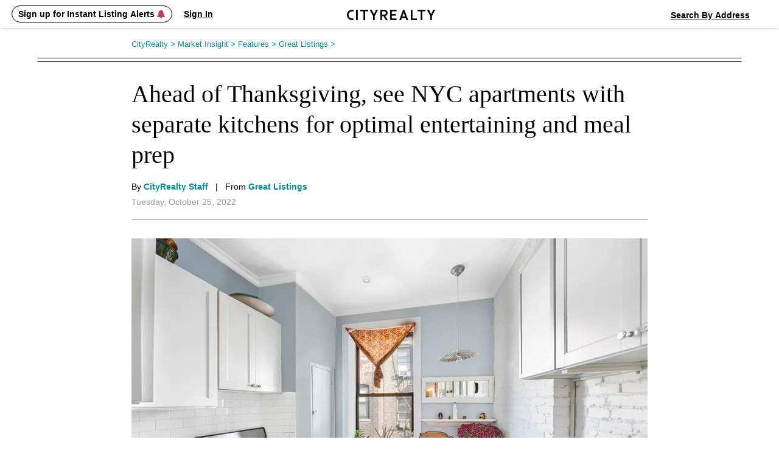

--- FILE ---
content_type: text/html; charset=UTF-8
request_url: https://www.cityrealty.com/nyc/market-insight/features/great-listings/ahead-thanksgiving-see-nyc-apartments-separate-kitchens-optimal-entertaining-meal-prep/57064
body_size: 29745
content:

<!DOCTYPE html PUBLIC "-//W3C//DTD XHTML 1.0 Transitional//EN" "http://www.w3.org/TR/xhtml1/DTD/xhtml1-transitional.dtd">
<html xmlns="http://www.w3.org/1999/xhtml"
			ng-app="crApp"
		id="ng-app"
		lang="en"
>
	<head>
		<base href="/">
		<meta charset="UTF-8">
		<meta http-equiv="Content-type" content="text/html; charset=UTF-8">
				<meta name="viewport" content="width=1182">
		
		<title>Ahead of Thanksgiving, see NYC apartments with separate kitchens for optimal entertaining and meal prep | CityRealty</title>

					<!-- Google Tag Manager -->
			<script>(function(w,d,s,l,i){w[l]=w[l]||[];w[l].push({'gtm.start':
					new Date().getTime(),event:'gtm.js'});var f=d.getElementsByTagName(s)[0],
					j=d.createElement(s),dl=l!='dataLayer'?'&l='+l:'';j.async=true;j.src=
					'https://www.googletagmanager.com/gtm.js?id='+i+dl;f.parentNode.insertBefore(j,f);
				})(window,document,'script','dataLayer','GTM-ML4NXLX');</script>
			<!-- End Google Tag Manager -->
		
		<meta name="p:domain_verify" content="d2079fa307676797c42f00ed5d0025d4"/>
		<meta name="googlebot" content="noarchive" />
				<meta name="google-site-verification" content="Cx0g9fOS1QY6C18-bpOKVE9jCpdcVV4_26r_jWZONNY"/> 
					<meta name="csrf-param" content="CSRF-Token" />
			<meta name="csrf-token" content="QldxNEUybUZSNlhJVGhRUVRySUtLU09JZVRlY1BuQUyfuRK4dga4px6iqcus-C7BIgiekEx75nIlNY1jdM6mUQ==" />
		
					
<meta name="description" content="NYC apartments with separate kitchens for Thanksgiving entertaining. Closed layouts contain cooking aromas, reduce noise, and hide mess during holiday gather..." />
<meta name="robots" content="index, follow" />

			
							<meta property="og:url" content="https://www.cityrealty.com/nyc/market-insight/features/great-listings/ahead-thanksgiving-see-nyc-apartments-separate-kitchens-optimal-entertaining-meal-prep/57064" />
				<meta property="og:type" content="article" />
				<meta property="og:title" content="Ahead of Thanksgiving, see NYC apartments with separate kitchens for optimal entertaining and meal prep" />
				<meta property="og:description" content="NYC apartments with separate kitchens for Thanksgiving entertaining. Closed layouts contain cooking aromas, reduce noise, and hide mess during holiday gather..." />
				<meta property="og:image" content="https://thumbs.cityrealty.com/assets/smart/0x0/webp/9/90/90eb1c79454065840f36a51c6811fa6276722c75/221-west-20th-street-01.jpg" />
								<meta property="og:site_name" content="CityRealty" />
																<meta property="article:published_time" content="2022-10-25T12:14:00-04:00" />
												<meta property="article:modified_time" content="2022-10-25T12:22:37-04:00" />
								<meta property="fb:admins" content="100000561314549" />
			
			
														<meta name="twitter:card" content="summary_large_image" />
						<meta name="twitter:site" content="@cityrealtynyc" />
						<meta name="twitter:title" content="Ahead of Thanksgiving, see NYC apartments with separate kitchens for optimal entertaining and meal prep" />
													<meta name="twitter:creator" content="@CityRealtyNY" />
												<meta name="twitter:description" content="NYC apartments with separate kitchens for Thanksgiving entertaining. Closed layouts contain cooking aromas, reduce noise, and hide mess during holiday gather..." />
						<meta name="twitter:image" content="https://thumbs.cityrealty.com/assets/smart/0x0/webp/9/90/90eb1c79454065840f36a51c6811fa6276722c75/221-west-20th-street-01.jpg" />
														
												<link rel="canonical" href="https://www.cityrealty.com/nyc/market-insight/features/great-listings/ahead-thanksgiving-see-nyc-apartments-separate-kitchens-optimal-entertaining-meal-prep/57064" />
							
		
		
		
					<!-- Hotjar Tracking Code for https://www.cityrealty.com -->
			<script>
				(function(h,o,t,j,a,r){
					h.hj=h.hj||function(){(h.hj.q=h.hj.q||[]).push(arguments)};
					h._hjSettings={hjid:1512968,hjsv:6};
					a=o.getElementsByTagName('head')[0];
					r=o.createElement('script');r.async=1;
					r.src=t+h._hjSettings.hjid+j+h._hjSettings.hjsv;
					a.appendChild(r);
				})(window,document,'https://static.hotjar.com/c/hotjar-','.js?sv=');

				hj('trigger', 'other_pages');
			</script>
		
				<link type="text/css" rel="stylesheet" href="https://css.cityrealty.com/common/dist/bootstrap.min.css?crv20260115.0.1" media="all" />
		<link type="text/css" rel="stylesheet" href="https://css.cityrealty.com/neo/dist/core.min.css?crv20260115.0.1" media="all" />		<link type="text/css" rel="stylesheet" href="https://css.cityrealty.com/neo/dist/mia.min.css?crv20260115.0.1" media="all" />
										<link type="text/css" rel="stylesheet" href="https://css.cityrealty.com/neo/dist/mod-ad.min.css?crv20260115.0.1" media="all" />					<link type="text/css" rel="stylesheet" href="https://css.cityrealty.com/neo/dist/mod-photogallery.min.css?crv20260115.0.1" media="all" />					<link type="text/css" rel="stylesheet" href="https://css.cityrealty.com/neo/dist/mod-photogalleryv2.min.css?crv20260115.0.1" media="all" />		
					<link type="text/css" rel="stylesheet" href="https://css.cityrealty.com/common/dist/ngmod-registration.min.css?crv20260115.0.1" media="all" />					<link type="text/css" rel="stylesheet" href="https://css.cityrealty.com/common/dist/ngmod-exitPopup.min.css?crv20260115.0.1" media="all" />					<link type="text/css" rel="stylesheet" href="https://css.cityrealty.com/common/dist/ngmod-listingOverview.min.css?crv20260115.0.1" media="all" />					<link type="text/css" rel="stylesheet" href="https://css.cityrealty.com/common/dist/ngmod-limousine.min.css?crv20260115.0.1" media="all" />					<link type="text/css" rel="stylesheet" href="https://css.cityrealty.com/common/dist/ngmod-contact.min.css?crv20260115.0.1" media="all" />					<link type="text/css" rel="stylesheet" href="https://css.cityrealty.com/common/dist/ngmod-permanentUnit.min.css?crv20260115.0.1" media="all" />					<link type="text/css" rel="stylesheet" href="https://css.cityrealty.com/common/dist/ngmod-listview.min.css?crv20260115.0.1" media="all" />		
					<link type="text/css" rel="stylesheet" href="https://css.cityrealty.com/common/dist/common-dir-crAccessibility.min.css?crv20260115.0.1" media="all" />					<link type="text/css" rel="stylesheet" href="https://css.cityrealty.com/common/dist/common-dir-crWelcomeSearch.min.css?crv20260115.0.1" media="all" />					<link type="text/css" rel="stylesheet" href="https://css.cityrealty.com/common/dist/common-dir-crCountryDropdown.min.css?crv20260115.0.1" media="all" />					<link type="text/css" rel="stylesheet" href="https://css.cityrealty.com/common/dist/common-dir-crDropdownFilter.min.css?crv20260115.0.1" media="all" />					<link type="text/css" rel="stylesheet" href="https://css.cityrealty.com/common/dist/common-dir-crDropdown.min.css?crv20260115.0.1" media="all" />										<link type="text/css" rel="stylesheet" href="https://css.cityrealty.com/common/dist/common-dir-crDropdownSorting.min.css?crv20260115.0.1" media="all" />					<link type="text/css" rel="stylesheet" href="https://css.cityrealty.com/common/dist/common-dir-crSaveToProfile.min.css?crv20260115.0.1" media="all" />					<link type="text/css" rel="stylesheet" href="https://css.cityrealty.com/common/dist/common-dir-crPopup.min.css?crv20260115.0.1" media="all" />					<link type="text/css" rel="stylesheet" href="https://css.cityrealty.com/common/dist/common-dir-crSlide.min.css?crv20260115.0.1" media="all" />					<link type="text/css" rel="stylesheet" href="https://css.cityrealty.com/common/dist/common-dir-crGenericContactForm.min.css?crv20260115.0.1" media="all" />					<link type="text/css" rel="stylesheet" href="https://css.cityrealty.com/common/dist/common-dir-crSubscribeLk.min.css?crv20260115.0.1" media="all" />															<link type="text/css" rel="stylesheet" href="https://css.cityrealty.com/common/dist/common-dir-crContact.min.css?crv20260115.0.1" media="all" />					<link type="text/css" rel="stylesheet" href="https://css.cityrealty.com/common/dist/common-dir-crOffMarketPopup.min.css?crv20260115.0.1" media="all" />					<link type="text/css" rel="stylesheet" href="https://css.cityrealty.com/common/dist/common-dir-crCalloutBox.min.css?crv20260115.0.1" media="all" />					<link type="text/css" rel="stylesheet" href="https://css.cityrealty.com/common/dist/common-dir-crSubway.min.css?crv20260115.0.1" media="all" />					<link type="text/css" rel="stylesheet" href="https://css.cityrealty.com/common/dist/common-dir-crContactV2.min.css?crv20260115.0.1" media="all" />					<link type="text/css" rel="stylesheet" href="https://css.cityrealty.com/common/dist/common-dir-crContactV2Popup.min.css?crv20260115.0.1" media="all" />					<link type="text/css" rel="stylesheet" href="https://css.cityrealty.com/common/dist/common-dir-crContactV2NoFee.min.css?crv20260115.0.1" media="all" />					<link type="text/css" rel="stylesheet" href="https://css.cityrealty.com/common/dist/common-dir-crContactV2NoFeePopup.min.css?crv20260115.0.1" media="all" />		
		
		
		<!--[if IE]>
		<link type="text/css" rel="stylesheet" href="https://css.cityrealty.com/neo/dist/ie.min.css?crv20260115.0.1" media="all" />		<![endif]-->

		<link rel="shortcut icon" href="https://img3.cityrealty.com/neo/i/l/CR_favicon_C_32x32px.png" />
		<link rel="icon" href="https://img3.cityrealty.com/neo/i/l/CR_favicon_C_32x32px.png" />
		<link rel="apple-touch-icon" href="https://img3.cityrealty.com/neo/i/l/CR_favicon_C_32x32px.png">
		<link rel="apple-touch-icon" sizes="76x76" href="https://img3.cityrealty.com/neo/i/l/CR_favicon_C_76x76px.png">
		<link rel="apple-touch-icon" sizes="120x120" href="https://img3.cityrealty.com/neo/i/l/CR_favicon_C_120x120px.png">
		<link rel="apple-touch-icon" sizes="152x152" href="https://img3.cityrealty.com/neo/i/l/CR_favicon_C_152x152px.png">
		<link rel="apple-touch-icon-precomposed" href="https://img3.cityrealty.com/neo/i/l/CR_favicon_C_384x384px.png">

		<script type="text/javascript" src="//stats.g.doubleclick.net/dc.js"></script>
		<script type="text/javascript">
			
			//<![CDATA[
			var _gaq = _gaq || [];

			_gaq.push(['_setAccount', 'UA-163678-1']);
			_gaq.push(['_setDomainName', '.cityrealty.com']);
			_gaq.push(['_setCustomVar', 1, 'RegisteredUser', 'No', 1]);
			_gaq.push(['_setCustomVar', 3, 'LKUser', 'No', 1]);
			_gaq.push(['_trackPageview']);

			var ngModulesPage = [];
							ngModulesPage.push('registrationModule');
							ngModulesPage.push('exitPopupModule');
							ngModulesPage.push('listingOverviewModule');
							ngModulesPage.push('limousineModule');
							ngModulesPage.push('contactModule');
							ngModulesPage.push('permanentUnitModule');
							ngModulesPage.push('listviewModule');
						//]]>
		</script>

		<script src="https://cdnjs.cloudflare.com/ajax/libs/lottie-web/5.7.4/lottie.min.js"></script>
		<!-- google signin (one-tap) -->
		<script src="https://accounts.google.com/gsi/client" async defer></script>

				<!-- Global site tag (gtag.js) - Google AdWords: 1070970000 -->
		<script async src="https://www.googletagmanager.com/gtag/js?id=AW-1070970000"></script>
		<script>
			window.dataLayer = window.dataLayer || [];
			function gtag() {
				dataLayer.push(arguments);
			}
			gtag('js', new Date());
			gtag('config', 'AW-1070970000');
			window.dataLayer.push({"utype":"anonymous","ptype":"article","idatepublished":"2022-10-25","ibids":"2542|178|593|4934|3825|3353|1316|4831|52445|55221|26142|31441|62414|2091|31801","isection":"features","icategory":"great-listings"});


		</script>
			</head>

	<body id="mia"
		ng-controller="crMarketInsightArticleCtrl"		data-widgets=""
		class=""
		data-has-mobile-view="0"
	>

	<a href='#skip-to-content' class="skip-to-content">Skip to Content</h1></a>

			<!-- Google Tag Manager (noscript) -->
		<noscript><iframe src="https://www.googletagmanager.com/ns.html?id=GTM-ML4NXLX"
		height="0" width="0" style="display:none;visibility:hidden"></iframe></noscript>
		<!-- End Google Tag Manager (noscript) -->
	
	<script>
		window.fbAsyncInit = function() {
			FB.init({
				appId      : '379390905749833',
				cookie: true,
				xfbml: true,
				status: true,
				version    : 'v2.10'
			});
		};
		(function(d, s, id){
		var js, fjs = d.getElementsByTagName(s)[0];
		if (d.getElementById(id)) {return;}
		js = d.createElement(s); js.id = id;
		js.src = "//connect.facebook.net/en_US/sdk.js";
		fjs.parentNode.insertBefore(js, fjs);
		}(document, 'script', 'facebook-jssdk'));
	</script>

			<div class="w_stalker _mia  ">
	<div class="w_stalker_container clearfix">
		<div class="main">
			<div class="main_actions_nav_wrapper">
				<div class="main_actions_wrapper clearfix ">
					<div class="main_actions clearfix">

						<div class="members-center members-center-container">
							

<div class="w_user_tools clearfix member-center">

						<div cr-registration-blimp
				 class="tool user _guest_item w_blimp_signin reg_blimp"
				 event-name="nav"
			>
				<button class="button-reset tool_label">
					<span>Sign up for Instant Listing Alerts <i class="fa fa-bell" aria-hidden="true"></i></span>
				</button>
			</div>
			<div cr-registration-blimp
				 class="tool user _guest_item w_blimp_signin reg_blimp _signin"
				 event-name="nav"
			>
				<button class="button-reset tool_label">
					<span>Sign In</span>
				</button>
			</div>
		
		<div class="tool user _has_dropdown _registered_user_item" style="display: none;" >
			
<button class="button-reset tool_label ">
	<span>Member’s Center</span>
</button>

<div class="dropdown user_menu">
	
	<ul>
								<li class="_mrv">
				<a href="/my-cityrealty/recently-viewed"
									>
					<span><i class="fa fa-check"></i>Viewed Listings</span>
				</a>
			</li>
											<li class="_msa">
				<a href="/my-cityrealty/saved-apartments"
									>
					<span><i class="fa fa-check"></i>Saved</span>
				</a>
			</li>
											<li class="_mra">
				<a href="/my-cityrealty/recommended-apartments"
									>
					<span><i class="fa fa-check"></i>Recommended</span>
				</a>
			</li>
											<li class="_mls">
				<a href="/my-cityrealty/my-listings"
									>
					<span><i class="fa fa-check"></i>My Listings</span>
				</a>
			</li>
											<li class="_mpr">
				<a href="/my-cityrealty/account-preferences"
									>
					<span><i class="fa fa-check"></i>Preferences</span>
				</a>
			</li>
											<li class="_mst">
				<a href="/my-cityrealty/settings-account-info"
									>
					<span><i class="fa fa-check"></i>Settings</span>
				</a>
			</li>
					
		<li><a data-track-link="true" data-track-category="Nav Bar" data-track-action="Log Out" data-track-label="Click" href="/site/logout"><span>Sign Out</span></a></li>
	</ul>

</div>

			<div class="members_center_notification" style="display: none;">
				<h3>This is your member's center</h3>
				Your saved listings are here and you can update your email settings.
				<br/>
				<span class="mobile">Property tours are easy to schedule – click any listing to book a tour.</span>

				<button class="button">Got it</button>
			</div>
		</div>
	
	
		
</div>

													</div>

						<a class="branding" href="/">
							<i class="icomoon-C cr-letter-font" aria-hidden="true"></i>
							<i class="icomoon-I cr-letter-font" aria-hidden="true"></i>
							<i class="icomoon-T cr-letter-font" aria-hidden="true"></i>
							<i class="icomoon-Y cr-letter-font" aria-hidden="true"></i>
							<i class="icomoon-R cr-letter-font" aria-hidden="true"></i>
							<i class="icomoon-E cr-letter-font" aria-hidden="true"></i>
							<i class="icomoon-A cr-letter-font" aria-hidden="true"></i>
							<i class="icomoon-L cr-letter-font" aria-hidden="true"></i>
							<i class="icomoon-T cr-letter-font" aria-hidden="true"></i>
							<i class="icomoon-Y cr-letter-font" aria-hidden="true"></i>
						</a>

						

<div class="w_user_tools clearfix ">

	
	
		
		<cr-welcome-search
			class="cr-welcome-search top-nav right"
			data-type="top-nav"
			data-active-search="searchsales"

			data-recent-searches-url="/rpc/search/recent-searches"
			data-recent-search-redirection-url="/nyc/recent-search"

			data-autocomplete-url="/rpc/autocomplete-search-mini"
			data-autocomplete-submit-url="/search/autocomplete-search-home"
			data-building-search-url="/building/search?query="

			data-search-buy-apartments-url="/nyc/apartments-for-sale"
			data-search-rent-apartments-url="/nyc/apartments-for-rent"

			data-search-buy-results-url="/nyc/apartments-for-sale/search-results"
			data-search-rent-results-url="/nyc/apartments-for-rent/search-results"

			data-listings-search-form-url="/rpc/search/listings-form-data"

			data-placeholder-autocomplete="Search By Neighborhood / Address"
		>
		</cr-welcome-search>

		
</div>

					</div>
				</div>


				<div class="main_nav_wrapper  ">
					<div class="main_nav_wrapper_container">
						<div class="main_nav ">
							
<ul class="nav clearfix" data-location="stalker">
	<li class="">
		<a href='/nyc/apartments-for-sale/search-new'>Buy</a>
	</li>

	<li class="">
		<a href='/nyc/apartments-for-rent/search-new'>Rent</a>
	</li>

	<li class="">
		<a href="/nyc/sell">Sell</a>
	</li>

	<li class="">
		<!-- <a href='#' data-sub-nav="4">Buildings</a> -->
		<button class="button-buildings button-reset" data-sub-nav="4">Buildings</button>
	</li>

	<li class="selected">
		<!-- <a href='#' data-sub-nav="5">Insights</a> -->
		<button class="button-insights button-reset" data-sub-nav="5">Insights</button>
	</li>
</ul>

<ul class="subnav subnav-buildings clearfix" style="display: none;">
	<li class="">
		<a href='/nyc/buildings/new-developments/results' rel="noopener">New Development Condos</a>
	</li>

	<li class="">
		<a href="/nyc/buildings/condos-coops/results" rel="noopener">Condo & Co-op Profiles and Ratings</a>
	</li>

	<li class="">
		<a href='/nyc/buildings/rentals' rel="noopener">Rental Buildings</a>
	</li>

	<li class="">
		<a href="/buildings/top-ten" rel="noopener" >Top 10 Lists</a>
	</li>
</ul>

<ul class="subnav subnav-insights" style="display: none;">
	<li class="">
		<a href='/nyc/market-insight/features' rel="noopener">Features</a>
	</li>

	<li class="">
		<a href='/nyc/market-insight/market-data' rel="noopener">Market Data</a>
	</li>

	<li class="">
		<a href="/nyc/market-insight/market-reports-research" rel="noopener">Market Reports & Research</a>
	</li>

	<li class="">
		<a href="/nyc" rel="noopener">Neighborhoods</a>
	</li>

	<li class="">
		<a href="http://www.6sqft.com" target="_blank" rel="noopener">6sqft (Our Blog)</a>
	</li>

	<li class="">
		<a href="/nyc/market-insight/carters-view" rel="noopener">Carter's View</a>
	</li>

	<li class="">
		<a href="/nyc/buildings/rentals/rental-building-offers" rel="noopener">Rental Building News & Offers</a>
	</li>

	<li class="">
		<a href="/nyc/market-insight/resources-and-guides" rel="noopener">Resources & Guides</a>
	</li>
</ul>
						</div>

						<div class="nav_trigger">&nbsp;</div>
					</div>
				</div>
			</div>

		</div>


					<div class="persist_nav clearfix _short ">
				<div class="persist_nav_container">
																		<a class="branding" href="/">
								<img alt="CityRealty Logo" src="https://img3.cityrealty.com/neo/i/w/stalker/logo-name.png" />
							</a>

							<div class="nav_title">
								<div class="_content">
									<span class="_name">
									Ahead of Thanksgiving, see NYC apartments with separate kitchens for optimal entertaining and meal prep									</span>
									
								</div>
							</div>
															<div cr-registration-blimp="" class="tool user _guest_item w_blimp_signin reg_blimp newsletter-button" event-name="nav">
									<button class="button-reset tool_label">
										<span>Send me the latest news by email</span>
									</button>
								</div>
																				
															</div>
			</div>
		
		

		
		



		


	</div>

	<!-- this is the container of the listview header  -->
	<div class="cmp-listview in_stalker"><div class="cmp-table"></div></div>
</div>

<!-- <a name="goto-sec_1" class="scroll_target"></a> -->

		<div id="skip-to-content" class="page_content_wrapper" tabindex="-1"> 

<div class="content clearfix">
	<div class="breadcrumbs">
		<nav xmlns:v="http://rdf.data-vocabulary.org/#" aria-label="Breadcrumb"><span typeof="v:Breadcrumb"><a href="https://www.cityrealty.com/" rel="v:url" property="v:title">CityRealty <span> > </span> </a></span><span typeof="v:Breadcrumb"><a href="https://www.cityrealty.com/nyc/market-insight" rel="v:url" property="v:title">Market Insight <span> > </span> </a></span><span typeof="v:Breadcrumb"><a href="https://www.cityrealty.com/nyc/market-insight/features" rel="v:url" property="v:title">Features <span> > </span> </a></span><span typeof="v:Breadcrumb"><a href="https://www.cityrealty.com/nyc/market-insight/features/great-listings" rel="v:url" property="v:title">Great Listings <span> > </span> </a></span><span typeof="v:Breadcrumb"></span></nav>	</div>

	<div class="content_body">
		<div id="mia_main" class="content_main">
			
	<div class="title_wrapper">
		<div class="w_module">
	<div class="w_module_row clearfix">
		<div class="w_module_item _big">
	<div class="w_module_media">
		
	</div>

	<div class="w_module_info clearfix">


		


		<div class="_left">
			<span class="title">
				<a href="https://www.cityrealty.com/nyc/market-insight/features/great-listings/ahead-thanksgiving-see-nyc-apartments-separate-kitchens-optimal-entertaining-meal-prep/57064" > Ahead of Thanksgiving, see NYC apartments with separate kitchens for optimal entertaining and meal prep</a>
			</span>


						<div class="author clearfix">
				<div class="_right">
					<span class="name">By <a href="https://www.cityrealty.com/nyc/market-insight/editor/cityrealty" > CityRealty Staff</a>&nbsp;&nbsp;&nbsp;|&nbsp;&nbsp;&nbsp;From <a href="https://www.cityrealty.com/nyc/market-insight/features/great-listings" >Great Listings</a></span>
										<span class="date">Tuesday, October 25, 2022</span>
				</div>
			</div>
					</div>
		<div class="_right">
			<span class="description">
							</span>
		</div>
	</div>
</div>
	</div>
</div>
	</div>
	<div class="tile _image">
			<div class="display">
		<img src="https://thumbs.cityrealty.com/assets/smart/848x/webp/9/90/90eb1c79454065840f36a51c6811fa6276722c75/221-west-20th-street-01.jpg"
			 alt=""
		/>
					<span class="caption"></span>
			</div>

	</div>

	
	<div class="_article">
		<div class="w_adsgrid_monitor _has_rows">
					<div
						data-id="3679646"
						data-type="1"
						class="row clearfix ">
						<div class="tile _text _p0 _n1 _last">
	<div class="display">As of this writing, it is officially less than one month until Thanksgiving (which falls on <strong>Thursday, November 24</strong> this year). As such, many people's minds have turned to where and how to enjoy the big meal with family and friends. For those staying in the city, a number of new developments have embraced open floor plans that include open kitchens. This layout makes a space feel bigger, lets in a greater amount of natural light, and allows for a seamless connection between guests and hosts.
<br><br>
Meanwhile, the Thanksgiving holiday has a way of throwing the advantages of separate kitchens into sharp relief. Strong cooking aromas have a way of lingering in an open space, and a separate kitchen can do a number on containing them. At a time when one person is likely to be using noisy kitchen appliances while another watches the football game, this layout allows all activities to take place with minimal disruption. When it's time to sit down to dinner, it's a lot easier to feel thankful without a messy kitchen and mountain of dishes staring one in the face.
<br><br>
In New York, separate kitchens are likelier to be found in prewar apartments with more traditional layouts. At the same time, some <a href="https://www.michaelnashkitchens.com/kitchen-trends-2022-the-up-and-coming-kitchen-designs-you-dont-want-to-miss/" target="_blank" rel="noopener noreferrer">designers</a> have predicted that closed-off kitchens could make a comeback, and certain new developments have separated the kitchens or incorporated pocket doors that can be used at the owner's convenience. Below, we take a look at New York City apartments with separate kitchens ideal for cooking Thanksgiving dinner as well as meals throughout the year.</div>
</div>
					</div>
								<div
						data-id="3679647"
						data-type="1"
						class="row clearfix ">
						<div class="tile _add_listing _n1 _last"
	 data-type="14"
	 data-id="4142887"
	 data-place="0"
>

	<div class="display">
		
<div class="mi_listing_info">
	<div class="listing_images_separator">
		<hr>
	</div>

	<div class="listing_images_header">
		<h2>
			<a href="https://cityrealty.com/n/I2516119" target="_blank">229 East 28th Street, #2A<br>$440,000 <span class="negative">(-7.4%)</span></a>
		</h2>
		<a href="https://cityrealty.com/n/I2516119" target="_blank"> Murray Hill | Cooperative | 1 Bedroom, 1 Bath | 700 ft<sup>2</sup></a>
	</div>

	<div class="listing_images_body">
		<img src="https://thumbs.cityrealty.com/smart/1024x/webp/7/49/2516119/18f0d6a426d9758b4da0ab0ac87b865e-ab7250103696578463fb1cd2508f1ebd.jpg" data-full-src="https://thumbs.cityrealty.com/smart/1024x/webp/7/49/2516119/18f0d6a426d9758b4da0ab0ac87b865e-ab7250103696578463fb1cd2508f1ebd.jpg" id="lst-img-3" data-index="3" class="listing_image w_voila selected">
<div class="listing_images_credits">229 East 28th Street, #2A (Corcoran Group)</div>		<img src="https://thumbs.cityrealty.com/smart/1024x/webp/7/49/2516119/f9ae63134730c10b772473aeaae62b21-be67abb1b3cb86ef78d9f3d41ded8100.jpg" data-full-src="https://thumbs.cityrealty.com/smart/1024x/webp/7/49/2516119/f9ae63134730c10b772473aeaae62b21-be67abb1b3cb86ef78d9f3d41ded8100.jpg" id="lst-img-2" data-index="2" class="listing_image w_voila selected">
		<img src="https://thumbs.cityrealty.com/smart/1024x/webp/7/49/2516119/7fe8778f3ea48d7c58742b90060e13aa-8ae549d8bbc2169c6dc32e6d6cc0efd1.png" data-full-src="https://thumbs.cityrealty.com/smart/1024x/webp/7/49/2516119/7fe8778f3ea48d7c58742b90060e13aa-8ae549d8bbc2169c6dc32e6d6cc0efd1.png" id="lst-img-0" data-index="0" class="listing_image w_voila selected">

	</div>

	<div class="listing_images_footer">
		<strong>From the Listing: </strong>
		Quiet garden-facing converted two-bed / one-bath. King-size primary bedroom and queen-size secondary bedroom; can easily be converted back to one bedroom. Separate kitchen with dishwasher and adjacent counter/cabinet unit with lots of cabinets. Nice tile bathroom and lots of closet space. Pet-friendly elevator building has a laundry room and virtual doorman with recently renovated lobby, bike room, full-time super, and individual storage lockers. 
		<a href="https://cityrealty.com/n/I2516119" target="_blank">See full details here.</a>
	</div>
</div>	</div>
</div>
					</div>
						<div class="article-buildings-wrapper">
				<h4>In this article:</h4>
				<div class="article-buildings">
											<a class="article-building " target="_blank" href="/nyc/park-fifth-ave-79th-st/530-park-avenue/2542">
							<div class="image">
																<img data-image="https://thumbs.cityrealty.com/assets/smart/140x/webp/f/f1/f1bc8323754383ae6741da0c3e7db409e29a27cd/530-park-avenue.jpg" src="https://thumbs.cityrealty.com/assets/smart/140x/webp/f/f1/f1bc8323754383ae6741da0c3e7db409e29a27cd/530-park-avenue.jpg" alt="530 Park Avenue" onerror="this.src='https://img3.cityrealty.com/neo/i/l/not-found-big-1.png';" />
							</div>
							<div class="content">
								<strong>530 Park Avenue</strong>
								Park/Fifth Ave. to 79th St.							</div>
						</a>
											<a class="article-building " target="_blank" href="/nyc/park-fifth-ave-79th-st/1-east-66th-street/178">
							<div class="image">
																<img data-image="https://thumbs.cityrealty.com/assets/smart/140x/webp/c/cc/cce7b4609bd0c92a99e8806146f4205cf05a44ca/1-east-66th-street.jpg" src="https://thumbs.cityrealty.com/assets/smart/140x/webp/c/cc/cce7b4609bd0c92a99e8806146f4205cf05a44ca/1-east-66th-street.jpg" alt="1 East 66th Street" onerror="this.src='https://img3.cityrealty.com/neo/i/l/not-found-big-2.png';" />
							</div>
							<div class="content">
								<strong>1 East 66th Street</strong>
								Park/Fifth Ave. to 79th St.							</div>
						</a>
											<a class="article-building " target="_blank" href="/nyc/lenox-hill/the-chatham-181-east-65th-street/593">
							<div class="image">
																<img data-image="https://thumbs.cityrealty.com/assets/smart/140x/webp/d/d4/d474875fe7d8349de38571b2215518af34921a73/the-chatham-181-east-65th-street.jpg" src="https://thumbs.cityrealty.com/assets/smart/140x/webp/d/d4/d474875fe7d8349de38571b2215518af34921a73/the-chatham-181-east-65th-street.jpg" alt="The Chatham, 181 East 65th Street" onerror="this.src='https://img3.cityrealty.com/neo/i/l/not-found-big-3.png';" />
							</div>
							<div class="content">
								<strong>The Chatham, 181 East 65th Street</strong>
								Lenox Hill							</div>
						</a>
											<a class="article-building " target="_blank" href="/nyc/lenox-hill/sherman-tower-east-363-east-76th-street/4934">
							<div class="image">
																<img data-image="https://thumbs.cityrealty.com/assets/smart/140x/webp/0/02/0220039c42ae27415610a4dfc5a50568c8e4aacc/sherman-tower-east-363-east-76th-street.jpg" src="https://thumbs.cityrealty.com/assets/smart/140x/webp/0/02/0220039c42ae27415610a4dfc5a50568c8e4aacc/sherman-tower-east-363-east-76th-street.jpg" alt="Sherman Tower East, 363 East 76th Street" onerror="this.src='https://img3.cityrealty.com/neo/i/l/not-found-big-4.png';" />
							</div>
							<div class="content">
								<strong>Sherman Tower East, 363 East 76th Street</strong>
								Lenox Hill							</div>
						</a>
											<a class="article-building " target="_blank" href="/nyc/murray-hill/229-east-28th-street/3825">
							<div class="image">
																<img data-image="https://thumbs.cityrealty.com/assets/smart/140x/webp/e/e1/e1d6b6ab0114a21cd166cca9b04417a825aef81f/229-east-28th-street.jpg" src="https://thumbs.cityrealty.com/assets/smart/140x/webp/e/e1/e1d6b6ab0114a21cd166cca9b04417a825aef81f/229-east-28th-street.jpg" alt="229 East 28th Street" onerror="this.src='https://img3.cityrealty.com/neo/i/l/not-found-big-5.png';" />
							</div>
							<div class="content">
								<strong>229 East 28th Street</strong>
								Murray Hill							</div>
						</a>
											<a class="article-building hidden" target="_blank" href="/nyc/murray-hill/the-corinthian-330-east-38th-street/3353">
							<div class="image">
																<img data-image="https://thumbs.cityrealty.com/assets/smart/140x/webp/e/e6/e6e7e8955678a43d7ba92672482e169f7e4546e5/the-corinthian-330-east-38th-street.jpg" src="https://thumbs.cityrealty.com/assets/smart/140x/webp/e/e6/e6e7e8955678a43d7ba92672482e169f7e4546e5/the-corinthian-330-east-38th-street.jpg" alt="The Corinthian, 330 East 38th Street" onerror="this.src='https://img3.cityrealty.com/neo/i/l/not-found-big-6.png';" />
							</div>
							<div class="content">
								<strong>The Corinthian, 330 East 38th Street</strong>
								Murray Hill							</div>
						</a>
											<a class="article-building hidden" target="_blank" href="/nyc/carnegie-hill/the-savoy-111-east-85th-street/1316">
							<div class="image">
																<img data-image="https://thumbs.cityrealty.com/assets/smart/140x/webp/c/cc/ccce22d1fc26202ef241ebc15ffe40ad2a8335eb/the-savoy-111-east-85th-street.jpg" src="https://thumbs.cityrealty.com/assets/smart/140x/webp/c/cc/ccce22d1fc26202ef241ebc15ffe40ad2a8335eb/the-savoy-111-east-85th-street.jpg" alt="The Savoy, 111 East 85th Street" onerror="this.src='https://img3.cityrealty.com/neo/i/l/not-found-big-7.png';" />
							</div>
							<div class="content">
								<strong>The Savoy, 111 East 85th Street</strong>
								Carnegie Hill							</div>
						</a>
											<a class="article-building hidden" target="_blank" href="/nyc/central-park-west/15-west-84th-street/4831">
							<div class="image">
																<img data-image="https://thumbs.cityrealty.com/assets/smart/140x/webp/2/2a/2addb8bdb140b6ad049c0952148ccc0fb09818d2/15-west-84th-street.jpg" src="https://thumbs.cityrealty.com/assets/smart/140x/webp/2/2a/2addb8bdb140b6ad049c0952148ccc0fb09818d2/15-west-84th-street.jpg" alt="15 West 84th Street" onerror="this.src='https://img3.cityrealty.com/neo/i/l/not-found-big-8.png';" />
							</div>
							<div class="content">
								<strong>15 West 84th Street</strong>
								Central Park West							</div>
						</a>
											<a class="article-building hidden" target="_blank" href="/nyc/midtown-west/baccarat-hotel-residences-20-west-53rd-street/52445">
							<div class="image">
																<img data-image="https://thumbs.cityrealty.com/assets/smart/140x/webp/d/d7/d723b2647a7473ca5aed903a995020d7454313b3/baccarat-hotel-residences-20-west-53rd-street.jpg" src="https://thumbs.cityrealty.com/assets/smart/140x/webp/d/d7/d723b2647a7473ca5aed903a995020d7454313b3/baccarat-hotel-residences-20-west-53rd-street.jpg" alt="Baccarat Hotel & Residences, 20 West 53rd Street" onerror="this.src='https://img3.cityrealty.com/neo/i/l/not-found-big-1.png';" />
							</div>
							<div class="content">
								<strong>Baccarat Hotel & Residences, 20 West 53rd Street</strong>
								Midtown West							</div>
						</a>
											<a class="article-building hidden" target="_blank" href="/nyc/midtown-west/111-west-57th-street/55221">
							<div class="image">
																<img data-image="https://thumbs.cityrealty.com/assets/smart/140x/webp/1/12/1238409cc493a5dd8213768c1376c8f5689b9666/111-west-57th-street.jpg" src="https://thumbs.cityrealty.com/assets/smart/140x/webp/1/12/1238409cc493a5dd8213768c1376c8f5689b9666/111-west-57th-street.jpg" alt="111 West 57th Street" onerror="this.src='https://img3.cityrealty.com/neo/i/l/not-found-big-2.png';" />
							</div>
							<div class="content">
								<strong>111 West 57th Street</strong>
								Midtown West							</div>
						</a>
											<a class="article-building hidden" target="_blank" href="/nyc/chelsea/221-west-20th-street/26142">
							<div class="image">
																<img data-image="https://thumbs.cityrealty.com/assets/smart/140x/webp/4/4a/4ae81d5b7897587800b060cd3eb8ac54c6a37af4/221-west-20th-street.jpg" src="https://thumbs.cityrealty.com/assets/smart/140x/webp/4/4a/4ae81d5b7897587800b060cd3eb8ac54c6a37af4/221-west-20th-street.jpg" alt="221 West 20th Street" onerror="this.src='https://img3.cityrealty.com/neo/i/l/not-found-big-3.png';" />
							</div>
							<div class="content">
								<strong>221 West 20th Street</strong>
								Chelsea							</div>
						</a>
											<a class="article-building hidden" target="_blank" href="/nyc/west-village/90-morton-street/31441">
							<div class="image">
																<img data-image="https://thumbs.cityrealty.com/assets/smart/140x/webp/9/9d/9d24eed8b0fba279af947d5cc82f623ddc85fe61/90-morton-street.jpg" src="https://thumbs.cityrealty.com/assets/smart/140x/webp/9/9d/9d24eed8b0fba279af947d5cc82f623ddc85fe61/90-morton-street.jpg" alt="90 Morton Street" onerror="this.src='https://img3.cityrealty.com/neo/i/l/not-found-big-4.png';" />
							</div>
							<div class="content">
								<strong>90 Morton Street</strong>
								West Village							</div>
						</a>
											<a class="article-building hidden" target="_blank" href="/nyc/financial-district/greenwich-club-88-greenwich-street/2091">
							<div class="image">
																<img data-image="https://thumbs.cityrealty.com/assets/smart/140x/webp/c/c5/c567110e0fe03197956f475da8e7f7551040b344/greenwich-club-88-greenwich-street.jpg" src="https://thumbs.cityrealty.com/assets/smart/140x/webp/c/c5/c567110e0fe03197956f475da8e7f7551040b344/greenwich-club-88-greenwich-street.jpg" alt="Greenwich Club, 88 Greenwich Street" onerror="this.src='https://img3.cityrealty.com/neo/i/l/not-found-big-5.png';" />
							</div>
							<div class="content">
								<strong>Greenwich Club, 88 Greenwich Street</strong>
								Financial District							</div>
						</a>
											<a class="article-building hidden" target="_blank" href="/nyc/financial-district/15-william-ny-15-william-street/31801">
							<div class="image">
																<img data-image="https://thumbs.cityrealty.com/assets/smart/140x/webp/3/3c/3c918a9c465c4752940ac0cbd1eca6ebf2eff135/15-william-street.jpg" src="https://thumbs.cityrealty.com/assets/smart/140x/webp/3/3c/3c918a9c465c4752940ac0cbd1eca6ebf2eff135/15-william-street.jpg" alt="15 William Street" onerror="this.src='https://img3.cityrealty.com/neo/i/l/not-found-big-6.png';" />
							</div>
							<div class="content">
								<strong>15 William Street</strong>
								Financial District							</div>
						</a>
																<button class="show-more-buildings">Show More</button>
										<script type="text/javascript">
						document.addEventListener('DOMContentLoaded', function() {
							let showMoreButton = document.querySelector('.show-more-buildings');
							if (showMoreButton) {
								showMoreButton.addEventListener('click', function() {
									let articleBuildings = document.querySelectorAll('.article-building');
									articleBuildings.forEach(function(article) {
										article.classList.remove('hidden');
										showMoreButton.remove(); 
									});
								});
							}
						});
					</script>
				</div>
			</div>
								<div
						data-id="3679648"
						data-type="1"
						class="row clearfix ">
						<div class="tile _add_listing _n1 _last"
	 data-type="14"
	 data-id="4142888"
	 data-place="0"
>

	<div class="display">
		
<div class="mi_listing_info">
	<div class="listing_images_separator">
		<hr>
	</div>

	<div class="listing_images_header">
		<h2>
			<a href="https://cityrealty.com/n/I2525017" target="_blank">Sherman Tower East, #5H<br>$799,000 <span class="negative">(-6.5%)</span></a>
		</h2>
		<a href="https://cityrealty.com/n/I2525017" target="_blank"> Lenox Hill | Cooperative | 2 Bedrooms, 1 Bath</a>
	</div>

	<div class="listing_images_body">
		<img src="https://thumbs.cityrealty.com/smart/1024x/webp/9/75/2525017/a5b13d860f45396510ccd748cd46c533-c2394df39362e22a461025b8535b2986.jpg" data-full-src="https://thumbs.cityrealty.com/smart/1024x/webp/9/75/2525017/a5b13d860f45396510ccd748cd46c533-c2394df39362e22a461025b8535b2986.jpg" id="lst-img-3" data-index="3" class="listing_image w_voila selected">
<div class="listing_images_credits">Sherman Tower East, #5H (Compass)</div>		<img src="https://thumbs.cityrealty.com/smart/1024x/webp/9/75/2525017/3410bbfb8532bcc42bdfe33f8089bf31-f0f21063cce7069bec04f05cd8a06d59.jpg" data-full-src="https://thumbs.cityrealty.com/smart/1024x/webp/9/75/2525017/3410bbfb8532bcc42bdfe33f8089bf31-f0f21063cce7069bec04f05cd8a06d59.jpg" id="lst-img-2" data-index="2" class="listing_image w_voila selected">
		<img src="https://thumbs.cityrealty.com/smart/1024x/webp/9/75/2525017/9b4bc43cfdd00e46434360b0cfd842cb-51d23649ada5cfba18bc4e33697d1d52.jpg" data-full-src="https://thumbs.cityrealty.com/smart/1024x/webp/9/75/2525017/9b4bc43cfdd00e46434360b0cfd842cb-51d23649ada5cfba18bc4e33697d1d52.jpg" id="lst-img-7" data-index="7" class="listing_image w_voila selected">
		<img src="https://thumbs.cityrealty.com/smart/1024x/webp/9/75/2525017/8a011362e0ecb30064bed246773698f3-4e749ec1ca393d71c75265bb27b2a53c.jpg" data-full-src="https://thumbs.cityrealty.com/smart/1024x/webp/9/75/2525017/8a011362e0ecb30064bed246773698f3-4e749ec1ca393d71c75265bb27b2a53c.jpg" id="lst-img-0" data-index="0" class="listing_image w_voila selected">

	</div>

	<div class="listing_images_footer">
		<strong>From the Listing: </strong>
		Drenched in sun streaming from a wall of western facing windows and featuring a private balcony, this junior four features a dining area that is convertible to a second bedroom. The separate kitchen is appointed with stainless steel appliances including a five-burner gas range, microwave, double door refrigerator and dishwasher as well as granite countertops, custom cabinetry, and glass backsplash. The king-size primary bedroom is spacious enough to accommodate a bedroom set as well as a home office/desk overlooking the private balcony. Other features include beautiful hardwood flooring, a generously sized bathroom with glass door shower, and five large closets to meet your storage needs. 
		<a href="https://cityrealty.com/n/I2525017" target="_blank">See full details here.</a>
	</div>
</div>	</div>
</div>
					</div>
								<div
						data-id="3679649"
						data-type="1"
						class="row clearfix ">
						<div class="tile _add_listing _n1 _last"
	 data-type="14"
	 data-id="4142889"
	 data-place="0"
>

	<div class="display">
		
<div class="mi_listing_info">
	<div class="listing_images_separator">
		<hr>
	</div>

	<div class="listing_images_header">
		<h2>
			<a href="https://cityrealty.com/n/I2538258" target="_blank">221 West 20th Street, #5E<br>$799,000 </a>
		</h2>
		<a href="https://cityrealty.com/n/I2538258" target="_blank"> Chelsea | Cooperative | 2 Bedrooms, 1 Bath | 700 ft<sup>2</sup></a>
	</div>

	<div class="listing_images_body">
		<img src="https://thumbs.cityrealty.com/smart/1024x/webp/2/b1/2538258/c11ed00c5250f0990dc3e1fb5b3251fa-90acf1bd5eabef45998cf92999c2e140.jpg" data-full-src="https://thumbs.cityrealty.com/smart/1024x/webp/2/b1/2538258/c11ed00c5250f0990dc3e1fb5b3251fa-90acf1bd5eabef45998cf92999c2e140.jpg" id="lst-img-3" data-index="3" class="listing_image w_voila selected">
<div class="listing_images_credits">221 West 20th Street, #5E (Coldwell Banker Warburg)</div>		<img src="https://thumbs.cityrealty.com/smart/1024x/webp/2/b1/2538258/bfed479075b8d75b22b42898049c6699-872ec65050636276777063574f431a44.jpg" data-full-src="https://thumbs.cityrealty.com/smart/1024x/webp/2/b1/2538258/bfed479075b8d75b22b42898049c6699-872ec65050636276777063574f431a44.jpg" id="lst-img-1" data-index="1" class="listing_image w_voila selected">
		<img src="https://thumbs.cityrealty.com/smart/1024x/webp/2/b1/2538258/0969fc85a4911ae221da5a105a320d82-6992ebc55741f3bb7ef8f56d653e5f9d.jpg" data-full-src="https://thumbs.cityrealty.com/smart/1024x/webp/2/b1/2538258/0969fc85a4911ae221da5a105a320d82-6992ebc55741f3bb7ef8f56d653e5f9d.jpg" id="lst-img-4" data-index="4" class="listing_image w_voila selected">
		<img src="https://thumbs.cityrealty.com/smart/1024x/webp/2/b1/2538258/ddd93366fe3d8049fc222f306771479d-0a29c61ad156782658a82827bceacb5c.jpg" data-full-src="https://thumbs.cityrealty.com/smart/1024x/webp/2/b1/2538258/ddd93366fe3d8049fc222f306771479d-0a29c61ad156782658a82827bceacb5c.jpg" id="lst-img-0" data-index="0" class="listing_image w_voila selected">

	</div>

	<div class="listing_images_footer">
		<strong>From the Listing: </strong>
		Abundant light pours in from the southern, eastern, and western exposures and through the skylight in the glass-enclosed interior airshaft. Cross ventilation is supplemented by a wall-mounted split air conditioner. New wide plank wood floors throughout the apartment, ceramic tile in the bathroom, and black and white checkerboard vinyl floors in the kitchen. There is exposed brick wall in the living room and a decorative fireplace in the primary bedroom. The second bedroom alcove can function as a home office, nursery, or sleeping alcove. The updated windowed kitchen has a dishwasher, stainless steel appliances, and stone countertops. <b>Apartment 5E comes with its own storage room in the basement.</b> 		<a href="https://cityrealty.com/n/I2538258" target="_blank">See full details here.</a>
	</div>
</div>	</div>
</div>
					</div>
								<div
						data-id="3679650"
						data-type="1"
						class="row clearfix ">
						<div class="tile _add_listing _n1 _last"
	 data-type="14"
	 data-id="4142890"
	 data-place="0"
>

	<div class="display">
		
<div class="mi_listing_info">
	<div class="listing_images_separator">
		<hr>
	</div>

	<div class="listing_images_header">
		<h2>
			<a href="https://cityrealty.com/n/I2536110" target="_blank">Greenwich Club, #2006<br>$950,000 </a>
		</h2>
		<a href="https://cityrealty.com/n/I2536110" target="_blank"> Financial District | Condominium | 1 Bedroom, 1 Bath</a>
	</div>

	<div class="listing_images_body">
		<img src="https://thumbs.cityrealty.com/smart/1024x/webp/e/2a/2536110/d6d687676eafeb2dfdfef831f48533b2-002d594de9f085f2bca157bc9003100b.jpg" data-full-src="https://thumbs.cityrealty.com/smart/1024x/webp/e/2a/2536110/d6d687676eafeb2dfdfef831f48533b2-002d594de9f085f2bca157bc9003100b.jpg" id="lst-img-4" data-index="4" class="listing_image w_voila selected">
<div class="listing_images_credits">Greenwich Club, #2006 (Halstead dba Brown Harris Stevens Residential Sales LLC)</div>		<img src="https://thumbs.cityrealty.com/smart/1024x/webp/e/2a/2536110/d6fbee823cf4ef6de344daa38aae7e51-beda2f181030d1c9f781119e718098ad.jpg" data-full-src="https://thumbs.cityrealty.com/smart/1024x/webp/e/2a/2536110/d6fbee823cf4ef6de344daa38aae7e51-beda2f181030d1c9f781119e718098ad.jpg" id="lst-img-1" data-index="1" class="listing_image w_voila selected">
		<img src="https://thumbs.cityrealty.com/smart/1024x/webp/e/2a/2536110/85bde1f07f44dcbfbbc740ff85bdc01f-f84bebf00afc0e148a5c48022c127772.jpg" data-full-src="https://thumbs.cityrealty.com/smart/1024x/webp/e/2a/2536110/85bde1f07f44dcbfbbc740ff85bdc01f-f84bebf00afc0e148a5c48022c127772.jpg" id="lst-img-6" data-index="6" class="listing_image w_voila selected">
		<img src="https://thumbs.cityrealty.com/smart/1024x/webp/e/2a/2536110/ba0768b5d1d6a6ab650cb4bb3167947e-d1f3aff8d2e9fe2a4ae85371136135ed.gif" data-full-src="https://thumbs.cityrealty.com/smart/1024x/webp/e/2a/2536110/ba0768b5d1d6a6ab650cb4bb3167947e-d1f3aff8d2e9fe2a4ae85371136135ed.gif" id="lst-img-0" data-index="0" class="listing_image w_voila selected">

	</div>

	<div class="listing_images_footer">
		<strong>From the Listing: </strong>
		Welcome home to apartment 2006 in the Greenwich Club Residences, FiDi's premiere Art Deco-inspired luxury condo at 88 Greenwich Street. You're welcomed through a gracious entry hall, complete with an Elfa-designed closet, which brings you into the spacious west-facing, sun-filled living/dining room. The separate chef-inspired kitchen features a Sub-Zero stainless steel refrigerator, a Fisher &amp; Paykel dishwasher, a Viking stove and microwave. A windowed hall, complete with a linen closet, leads to the large bedroom which features a spacious closet, and spectacular south and west views of New York Harbor.
		<a href="https://cityrealty.com/n/I2536110" target="_blank">See full details here.</a>
	</div>
</div>	</div>
</div>
					</div>
								<div
						data-id="3679651"
						data-type="1"
						class="row clearfix ">
						<div class="tile _add_listing _n1 _last"
	 data-type="14"
	 data-id="4142891"
	 data-place="0"
>

	<div class="display">
		<div class="mi_listing_info">
	<div class="listing_images_separator">
		<hr>
	</div>

	<div class="listing_images_header">
		<h2>
			<a href="https://cityrealty.com/n/I2538812" target="_blank">The Savoy, #10A<br>$975,000 </a>
		</h2>
		<a href="https://cityrealty.com/n/I2538812" target="_blank"> Carnegie Hill | Cooperative | 1 Bedroom, 1.5 Baths</a>
	</div>

	<div class="listing_images_body">
		<img src="https://thumbs.cityrealty.com/smart/1024x/webp/c/d3/2538812/dd804626d08478352c4996658a9d55d7-2091b5d76387eb78d7e81f14d8ff953e.jpg" data-full-src="https://thumbs.cityrealty.com/smart/1024x/webp/c/d3/2538812/dd804626d08478352c4996658a9d55d7-2091b5d76387eb78d7e81f14d8ff953e.jpg" id="lst-img-4" data-index="4" class="listing_image w_voila selected">
<div class="listing_images_credits">111 East 85th Street, #10A (Douglas Elliman-575)</div>		<img src="https://thumbs.cityrealty.com/smart/1024x/webp/c/d3/2538812/58fc8edd740e07c4fdfd80cb02f6fe1c-1a3f6da544f5f4598d5434a1a023803b.jpg" data-full-src="https://thumbs.cityrealty.com/smart/1024x/webp/c/d3/2538812/58fc8edd740e07c4fdfd80cb02f6fe1c-1a3f6da544f5f4598d5434a1a023803b.jpg" id="lst-img-5" data-index="5" class="listing_image w_voila selected">
		<img src="https://thumbs.cityrealty.com/smart/1024x/webp/c/d3/2538812/410ce44f74b2cbd33b2811c27f310556-6a00cf869793a9479d229f6d99abaa00.jpg" data-full-src="https://thumbs.cityrealty.com/smart/1024x/webp/c/d3/2538812/410ce44f74b2cbd33b2811c27f310556-6a00cf869793a9479d229f6d99abaa00.jpg" id="lst-img-13" data-index="13" class="listing_image w_voila selected">
		<img src="https://thumbs.cityrealty.com/smart/1024x/webp/c/d3/2538812/ec78a259cdec4c80ea44482602a78fa9-d21c64d7f66cfdd2ffa8eae29bfe9c44.jpg" data-full-src="https://thumbs.cityrealty.com/smart/1024x/webp/c/d3/2538812/ec78a259cdec4c80ea44482602a78fa9-d21c64d7f66cfdd2ffa8eae29bfe9c44.jpg" id="lst-img-0" data-index="0" class="listing_image w_voila selected">

	</div>

	<div class="listing_images_footer">
		<strong>From the Listing: </strong>
		  This quiet apartment begins with a proper foyer complemented by two large closets. There is a powder room perfectly located for both owner and guest alike. The separate kitchen layout is convenient for day-to-day living as well as entertaining. Adjacent is the expansive open concept living room and dining room, offering comfortable living space and wonderful sunlight all day. There is a sizable balcony currently undergoing renovation.  The home continues with the graciously sized primary bedroom which easily accommodates a king-sized bed, two side tables, and additional furniture.  
		<a href="https://cityrealty.com/n/I2538812" target="_blank">See full details here.</a>
	</div>
</div>	</div>
</div>
					</div>
								<div
						data-id="3679652"
						data-type="1"
						class="row clearfix ">
						<div class="tile _add_listing _n1 _last"
	 data-type="14"
	 data-id="4142892"
	 data-place="0"
>

	<div class="display">
		
<div class="mi_listing_info">
	<div class="listing_images_separator">
		<hr>
	</div>

	<div class="listing_images_header">
		<h2>
			<a href="https://cityrealty.com/n/I2536513" target="_blank">The Corinthian, #19Q<br>$1,250,000 </a>
		</h2>
		<a href="https://cityrealty.com/n/I2536513" target="_blank"> Murray Hill | Condominium | 1 Bedroom, 1.5 Baths | 958 ft<sup>2</sup></a>
	</div>

	<div class="listing_images_body">
		<img src="https://thumbs.cityrealty.com/smart/1024x/webp/1/44/2536513/dbbb1dcf356db02302e294590c79a1ce-51309528ab7fd6e370024aa1173d2f7e.jpg" data-full-src="https://thumbs.cityrealty.com/smart/1024x/webp/1/44/2536513/dbbb1dcf356db02302e294590c79a1ce-51309528ab7fd6e370024aa1173d2f7e.jpg" id="lst-img-4" data-index="4" class="listing_image w_voila selected">
<div class="listing_images_credits">The Corinthian, #19Q (Douglas Elliman)</div>		<img src="https://thumbs.cityrealty.com/smart/1024x/webp/1/44/2536513/61374f8d9c7fcd49cfbf2f3cd064535b-9a2bfe13883652d21acf064a4114ee5b.jpg" data-full-src="https://thumbs.cityrealty.com/smart/1024x/webp/1/44/2536513/61374f8d9c7fcd49cfbf2f3cd064535b-9a2bfe13883652d21acf064a4114ee5b.jpg" id="lst-img-1" data-index="1" class="listing_image w_voila selected">
		<img src="https://thumbs.cityrealty.com/smart/1024x/webp/1/44/2536513/ee50f19907e763fd70aac8f79222f53a-cb8250addf85aa2f9407e62100b3eddc.jpg" data-full-src="https://thumbs.cityrealty.com/smart/1024x/webp/1/44/2536513/ee50f19907e763fd70aac8f79222f53a-cb8250addf85aa2f9407e62100b3eddc.jpg" id="lst-img-7" data-index="7" class="listing_image w_voila selected">
		<img src="https://thumbs.cityrealty.com/smart/1024x/webp/1/44/2536513/8de8723aa3125e3b642f37c241e5f1ba-8354d137acd0c09a5a1ae7556f05fdb2.jpg" data-full-src="https://thumbs.cityrealty.com/smart/1024x/webp/1/44/2536513/8de8723aa3125e3b642f37c241e5f1ba-8354d137acd0c09a5a1ae7556f05fdb2.jpg" id="lst-img-0" data-index="0" class="listing_image w_voila selected">

	</div>

	<div class="listing_images_footer">
		<strong>From the Listing: </strong>
		Welcome to 19 Q, a very spacious one-bedroom, 1.5-marble baths with a private balcony. This sprawling home is entered through a long hallway with a wall of closets and a powder room which lead to a good-sized area perfect for a library or home office. This can also be a dining area if you do not choose to dine next to the huge bay windows in the ample living room where you can enjoy spectacular southeast views of the New York skyline including the Empire State Building. The large bedroom area has its own full-size marble bath and 2 closets plus a huge walk-in closet. The spacious balcony off the bedroom gets direct sun. There are new wood floors throughout the home, and the separate kitchen features elegant dark wood cabinets, marble floor and granite countertops. 
		<a href="https://cityrealty.com/n/I2536513" target="_blank">See full details here.</a>
	</div>
</div>	</div>
</div>
					</div>
			<div class="contact-article form-v2">
	<div class="head">
					Would you like to tour any of these properties?
			</div>

	<div class="subhead">
		Just complete the info below.
	</div>

	<div id="email_form" class="w_form">
		<form data-id="RPCFormReusableContact00000000000016280000000000000000" data-formname="RPCFormReusableContact" data-validation="0" data-action="ContactWidget" data-label="Contact Finish" novalidate="novalidate" name="form" id="RPCFormReusableContact00000000000016280000000000000000" action="/rpc/article-contact-submit" method="post">
<input type="hidden" value="QldxNEUybUZSNlhJVGhRUVRySUtLU09JZVRlY1BuQUyfuRK4dga4px6iqcus-C7BIgiekEx75nIlNY1jdM6mUQ==" name="CSRF-Token" />
<input id="RPCFormReusableContact00000000000016280000000000000000FORMSUMMARY" name="RPCFormReusableContact[FORMSUMMARY]" type="hidden" /><input id="RPCFormReusableContact00000000000016280000000000000000contact_type" name="RPCFormReusableContact[contact_type]" type="hidden" /><input id="RPCFormReusableContact00000000000016280000000000000000pid" name="RPCFormReusableContact[pid]" type="hidden" value="b1b21af64282b4d0" /><input id="RPCFormReusableContact00000000000016280000000000000000t" name="RPCFormReusableContact[t]" type="hidden" value="f91e079f63e8740cf64ae8aa4f0935d2-f45f345977f88c591f8ae853f754af6f9a9ca843" /><input id="RPCFormReusableContact00000000000016280000000000000000b" name="RPCFormReusableContact[b]" type="hidden" /><input id="RPCFormReusableContact00000000000016280000000000000000view_type" name="RPCFormReusableContact[view_type]" type="hidden" value="side" /><input id="RPCFormReusableContact00000000000016280000000000000000source" name="RPCFormReusableContact[source]" type="hidden" />
	

	
	
	

	
<ol>
				<li class="_name required form_item">
		<input class="required" placeholder="Name" get-title="true" id="RPCFormReusableContact00000000000016280000000000000000_name" name="RPCFormReusableContact[name]" type="text" maxlength="64" />	</li>
					<li class="_phone form_item">
        <input class="validate-digits" placeholder="Phone" get-title="true" id="RPCFormReusableContact00000000000016280000000000000000_dayphone" maxlength="15" name="RPCFormReusableContact[dayphone]" type="text" />	</li>
					<li class="_email required form_item">
		<input class="required validate-email" placeholder="Email" get-title="true" id="RPCFormReusableContact00000000000016280000000000000000_email" name="RPCFormReusableContact[email]" type="text" />	</li>
				
		<li class="_textarea form_item">
			<textarea maxlength="1024" class="" wrap="physical" placeholder="Comments" get-title="true" id="RPCFormReusableContact00000000000016280000000000000000_msg" name="RPCFormReusableContact[msg]"></textarea>		</li>
						<li class="cb-list form_item">
            <h4>Select which properties are of interest to you:</h4>
            <div class="_checkboxes">
                <input id="ytRPCFormReusableContact_buildings" type="hidden" value="" name="RPCFormReusableContact[buildings]" /><div class="cb"><input id="RPCFormReusableContact00000000000016280000000000000000_0" value="2542" type="checkbox" name="RPCFormReusableContact[buildings][]" /><label for="RPCFormReusableContact00000000000016280000000000000000_0">530 Park Avenue</label></div><div class="cb"><input id="RPCFormReusableContact00000000000016280000000000000000_1" value="178" type="checkbox" name="RPCFormReusableContact[buildings][]" /><label for="RPCFormReusableContact00000000000016280000000000000000_1">1 East 66th Street</label></div><div class="cb"><input id="RPCFormReusableContact00000000000016280000000000000000_2" value="593" type="checkbox" name="RPCFormReusableContact[buildings][]" /><label for="RPCFormReusableContact00000000000016280000000000000000_2">The Chatham, 181 East 65th Street</label></div><div class="cb"><input id="RPCFormReusableContact00000000000016280000000000000000_3" value="4934" type="checkbox" name="RPCFormReusableContact[buildings][]" /><label for="RPCFormReusableContact00000000000016280000000000000000_3">Sherman Tower East, 363 East 76th Street</label></div><div class="cb"><input id="RPCFormReusableContact00000000000016280000000000000000_4" value="3825" type="checkbox" name="RPCFormReusableContact[buildings][]" /><label for="RPCFormReusableContact00000000000016280000000000000000_4">229 East 28th Street</label></div><div class="cb"><input id="RPCFormReusableContact00000000000016280000000000000000_5" value="3353" type="checkbox" name="RPCFormReusableContact[buildings][]" /><label for="RPCFormReusableContact00000000000016280000000000000000_5">The Corinthian, 330 East 38th Street</label></div><div class="cb"><input id="RPCFormReusableContact00000000000016280000000000000000_6" value="1316" type="checkbox" name="RPCFormReusableContact[buildings][]" /><label for="RPCFormReusableContact00000000000016280000000000000000_6">The Savoy, 111 East 85th Street</label></div><div class="cb"><input id="RPCFormReusableContact00000000000016280000000000000000_7" value="4831" type="checkbox" name="RPCFormReusableContact[buildings][]" /><label for="RPCFormReusableContact00000000000016280000000000000000_7">15 West 84th Street</label></div><div class="cb"><input id="RPCFormReusableContact00000000000016280000000000000000_8" value="52445" type="checkbox" name="RPCFormReusableContact[buildings][]" /><label for="RPCFormReusableContact00000000000016280000000000000000_8">Baccarat Hotel & Residences, 20 West 53rd Street</label></div><div class="cb"><input id="RPCFormReusableContact00000000000016280000000000000000_9" value="55221" type="checkbox" name="RPCFormReusableContact[buildings][]" /><label for="RPCFormReusableContact00000000000016280000000000000000_9">111 West 57th Street</label></div><div class="cb"><input id="RPCFormReusableContact00000000000016280000000000000000_10" value="26142" type="checkbox" name="RPCFormReusableContact[buildings][]" /><label for="RPCFormReusableContact00000000000016280000000000000000_10">221 West 20th Street</label></div><div class="cb"><input id="RPCFormReusableContact00000000000016280000000000000000_11" value="31441" type="checkbox" name="RPCFormReusableContact[buildings][]" /><label for="RPCFormReusableContact00000000000016280000000000000000_11">90 Morton Street</label></div><div class="cb"><input id="RPCFormReusableContact00000000000016280000000000000000_12" value="2091" type="checkbox" name="RPCFormReusableContact[buildings][]" /><label for="RPCFormReusableContact00000000000016280000000000000000_12">Greenwich Club, 88 Greenwich Street</label></div><div class="cb"><input id="RPCFormReusableContact00000000000016280000000000000000_13" value="31801" type="checkbox" name="RPCFormReusableContact[buildings][]" /><label for="RPCFormReusableContact00000000000016280000000000000000_13">15 William Street</label></div>            </div>
		</li>
		</ol>


			<button
			type="submit"
			class="button"
			value="Schedule a Virtual Tour"
			ng-click="submit($event)"
		>Submit</button>
	
</form>		
		<div class="or-call">Or call us at <a href="tel:(212) 755-5544">(212) 755-5544</a></div>
		<div class="call error"></div>
	</div>

	<div class="w_popup_loader"></div>

	<div class="message"></div>
</div>
					<div
						data-id="3679653"
						data-type="1"
						class="row clearfix ">
						<div class="tile _add_listing _n1 _last"
	 data-type="14"
	 data-id="4142893"
	 data-place="0"
>

	<div class="display">
		
<div class="mi_listing_info">
	<div class="listing_images_separator">
		<hr>
	</div>

	<div class="listing_images_header">
		<h2>
			<a href="https://cityrealty.com/n/I2501621" target="_blank">15 William NY, #Duplex7<br>$1,345,000 </a>
		</h2>
		<a href="https://cityrealty.com/n/I2501621" target="_blank"> Financial District | Condominium | 1 Bedroom, 1.5 Baths | 1,058 ft<sup>2</sup></a>
	</div>

	<div class="listing_images_body">
		<img src="https://thumbs.cityrealty.com/smart/1024x/webp/5/bf/2501621/6d244052cc0380227a84e52b7997cc47-78d129e1fac0d05c425d79a67c8f5d39.jpg" data-full-src="https://thumbs.cityrealty.com/smart/1024x/webp/5/bf/2501621/6d244052cc0380227a84e52b7997cc47-78d129e1fac0d05c425d79a67c8f5d39.jpg" id="lst-img-5" data-index="5" class="listing_image w_voila selected">
<div class="listing_images_credits">15 William NY, #Duplex7 (Serhant)</div>		<img src="https://thumbs.cityrealty.com/smart/1024x/webp/5/bf/2501621/ac5588d071cd094f0335fea0f410d12d-ca401b882dc37fc11fabb22576b932db.png" data-full-src="https://thumbs.cityrealty.com/smart/1024x/webp/5/bf/2501621/ac5588d071cd094f0335fea0f410d12d-ca401b882dc37fc11fabb22576b932db.png" id="lst-img-2" data-index="2" class="listing_image w_voila selected">
		<img src="https://thumbs.cityrealty.com/smart/1024x/webp/5/bf/2501621/111bd8039204f9cdae7b57cc3eda0c9d-00dfe49bf9614f6005df2725cc695464.jpg" data-full-src="https://thumbs.cityrealty.com/smart/1024x/webp/5/bf/2501621/111bd8039204f9cdae7b57cc3eda0c9d-00dfe49bf9614f6005df2725cc695464.jpg" id="lst-img-1" data-index="1" class="listing_image w_voila selected">
		<img src="https://thumbs.cityrealty.com/smart/1024x/webp/5/bf/2501621/6b6b44ec131bf1436caa6df0be01c73b-c0a758df44cc8a1ea367999ff958e6b8.png" data-full-src="https://thumbs.cityrealty.com/smart/1024x/webp/5/bf/2501621/6b6b44ec131bf1436caa6df0be01c73b-c0a758df44cc8a1ea367999ff958e6b8.png" id="lst-img-0" data-index="0" class="listing_image w_voila selected">

	</div>

	<div class="listing_images_footer">
		<strong>From the Listing: </strong>
		One of just 10 individually unique duplex residences at this address, Duplex 7 offers impressive features including double-height ceilings reaching 21 feet, a very special loft-like space with a layout that provides the feeling of townhouse living, and is graced with almost 300 square feet of private outdoor space. Enter on the lower level of the residence to a bright foyer and dining area. Located immediately off the foyer is a powder room for guests and a trio of large closets, one of which houses a stacked washer and dryer by Asko. Alongside this closet, the owners thoughtfully carved out additional space beneath the stairs to create a nook suitable for a sleeping area, office alcove, or customize to use for display or storage. To the left of your dining area is the separate kitchen, equipped with a suite of high-end integrated appliances that blend in seamlessly with chic white lacquer cabinetry.  
		<a href="https://cityrealty.com/n/I2501621" target="_blank">See full details here.</a>
	</div>
</div>	</div>
</div>
					</div>
								<div
						data-id="3679654"
						data-type="1"
						class="row clearfix ">
						<div class="tile _add_listing _n1 _last"
	 data-type="14"
	 data-id="4142894"
	 data-place="0"
>

	<div class="display">
		
<div class="mi_listing_info">
	<div class="listing_images_separator">
		<hr>
	</div>

	<div class="listing_images_header">
		<h2>
			<a href="https://cityrealty.com/n/I2529451" target="_blank">15 West 84th Street, #10F<br>$1,440,000 <span class="negative">(-3.7%)</span></a>
		</h2>
		<a href="https://cityrealty.com/n/I2529451" target="_blank"> Central Park West | Cooperative | 2 Bedrooms, 2 Baths</a>
	</div>

	<div class="listing_images_body">
		<img src="https://thumbs.cityrealty.com/smart/1024x/webp/b/8a/2529451/934054d8be2cc41b80e53494a0f5d6aa-17c60e097c15534216d0d2f8b40e3c98.jpg" data-full-src="https://thumbs.cityrealty.com/smart/1024x/webp/b/8a/2529451/934054d8be2cc41b80e53494a0f5d6aa-17c60e097c15534216d0d2f8b40e3c98.jpg" id="lst-img-3" data-index="3" class="listing_image w_voila selected">
<div class="listing_images_credits">15 West 84th Street, #10F (Brown Harris Stevens)</div>		<img src="https://thumbs.cityrealty.com/smart/1024x/webp/b/8a/2529451/17271c92ddaac45fc4241eed2b43dfb5-c11cb98789a4d91c51cc3a5f6d46aa65.jpg" data-full-src="https://thumbs.cityrealty.com/smart/1024x/webp/b/8a/2529451/17271c92ddaac45fc4241eed2b43dfb5-c11cb98789a4d91c51cc3a5f6d46aa65.jpg" id="lst-img-5" data-index="5" class="listing_image w_voila selected">
		<img src="https://thumbs.cityrealty.com/smart/1024x/webp/b/8a/2529451/c6c33905169c2cc7e706ddfd3b2801b9-71b881cf75b36f9682f4c34826c6bbc8.jpg" data-full-src="https://thumbs.cityrealty.com/smart/1024x/webp/b/8a/2529451/c6c33905169c2cc7e706ddfd3b2801b9-71b881cf75b36f9682f4c34826c6bbc8.jpg" id="lst-img-9" data-index="9" class="listing_image w_voila selected">
		<img src="https://thumbs.cityrealty.com/smart/1024x/webp/b/8a/2529451/400f48d02f748f2f0a20a8b032abc34d-e2a6175045844d2129695c77db6dbe84.jpg" data-full-src="https://thumbs.cityrealty.com/smart/1024x/webp/b/8a/2529451/400f48d02f748f2f0a20a8b032abc34d-e2a6175045844d2129695c77db6dbe84.jpg" id="lst-img-0" data-index="0" class="listing_image w_voila selected">

	</div>

	<div class="listing_images_footer">
		<strong>From the Listing: </strong>
		Located on an idyllic, tree-lined Park block, this rarely available, high-floor, two-bedroom home ticks all the boxes - including your own south-facing terrace! This split-bedroom layout faces south and east, offering maximum light and sun throughout the day. Features include an oversized dining area, sunken living room with double exposure, and a lovely terrace accessible from the living room. Enjoy open city views of the Upper West Side and a side view of Central Park. Restored parquet floors, a windowed kitchen, multiple walk-in closets and high beamed ceilings compliment this unique home. <b>For your added convenience, a storage unit conveys with the sale of the apartment.</b> 
		<a href="https://cityrealty.com/n/I2529451" target="_blank">See full details here.</a>
	</div>
</div>	</div>
</div>
					</div>
								<div
						data-id="3679655"
						data-type="1"
						class="row clearfix ">
						<div class="tile _add_listing _n1 _last"
	 data-type="14"
	 data-id="4142895"
	 data-place="0"
>

	<div class="display">
		<div class="mi_listing_info">
	<div class="listing_images_separator">
		<hr>
	</div>

	<div class="listing_images_header">
		<h2>
			<a href="https://cityrealty.com/n/I2536993" target="_blank">530 Park Avenue, #10F<br>$1,975,000 </a>
		</h2>
		<a href="https://cityrealty.com/n/I2536993" target="_blank"> Park/Fifth Ave. to 79th St. | Condominium | 1 Bedroom, 1 Bath</a>
	</div>

	<div class="listing_images_body">
		<img src="https://thumbs.cityrealty.com/smart/1024x/webp/1/62/2536993/d4887949d3011eff8d6dde4e89774feb-1b3cd10c193b89bf18f5c16fbc9c258b.jpg" data-full-src="https://thumbs.cityrealty.com/smart/1024x/webp/1/62/2536993/d4887949d3011eff8d6dde4e89774feb-1b3cd10c193b89bf18f5c16fbc9c258b.jpg" id="lst-img-3" data-index="3" class="listing_image w_voila selected">
<div class="listing_images_credits">530 Park Avenue, #10F (Brown Harris Stevens)</div>		<img src="https://thumbs.cityrealty.com/smart/1024x/webp/1/62/2536993/ec0c8504aa2072dee618b54d36301fc6-25f07efbb46d92c719ba0c5c04a4cba1.jpg" data-full-src="https://thumbs.cityrealty.com/smart/1024x/webp/1/62/2536993/ec0c8504aa2072dee618b54d36301fc6-25f07efbb46d92c719ba0c5c04a4cba1.jpg" id="lst-img-1" data-index="1" class="listing_image w_voila selected">
		<img src="https://thumbs.cityrealty.com/smart/1024x/webp/1/62/2536993/9e29b2b0d7ce7b4267e1af589f0cbf93-ced189e02b20876eb7c0b49fc3873b4b.jpg" data-full-src="https://thumbs.cityrealty.com/smart/1024x/webp/1/62/2536993/9e29b2b0d7ce7b4267e1af589f0cbf93-ced189e02b20876eb7c0b49fc3873b4b.jpg" id="lst-img-4" data-index="4" class="listing_image w_voila selected">
		<img src="https://thumbs.cityrealty.com/smart/1024x/webp/1/62/2536993/68e7794b1c7f95fa13fb7b7a70617469-434ae361b5429134872134d16d4b8793.gif" data-full-src="https://thumbs.cityrealty.com/smart/1024x/webp/1/62/2536993/68e7794b1c7f95fa13fb7b7a70617469-434ae361b5429134872134d16d4b8793.gif" id="lst-img-0" data-index="0" class="listing_image w_voila selected">

	</div>

	<div class="listing_images_footer">
		<strong>From the Listing: </strong>
		On the 10th floor of 530 Park Avenue, Apartment 10-F is the ideal primary or pied-a-terre. Beginning with the wide and welcoming foyer, there are large closets - a signature of prewar living - and the in-unit Bosch washer/dryer is located discretely in one. Continuing on to the living room, the room is bathed in glowing light all day, with large casement, energy efficient, double-paned windows including a "bay window" on the corner providing an oblique view of Park Avenue. High ceilings and herringbone wood floors throughout the space are accents that were both loving restored and perfectly maintained. The generously proportioned separate kitchen is a study in logic, with all that you need at hand, including handcrafted, custom painted English wood cabinetry by Smallbone of Devizes, Pietra Cardosa Italian granite countertops, a stainless steel sink, and Italian porcelain floors. 
		<a href="https://cityrealty.com/n/I2536993" target="_blank">See full details here.</a>
	</div>
</div>	</div>
</div>
					</div>
								<div
						data-id="3679656"
						data-type="1"
						class="row clearfix ">
						<div class="tile _add_listing _n1 _last"
	 data-type="14"
	 data-id="4142896"
	 data-place="0"
>

	<div class="display">
		
<div class="mi_listing_info">
	<div class="listing_images_separator">
		<hr>
	</div>

	<div class="listing_images_header">
		<h2>
			<a href="https://cityrealty.com/n/I2498942" target="_blank">184 Columbia Heights, #4AB<br>$2,300,000 <span class="negative">(-13.2%)</span></a>
		</h2>
		<a href="https://cityrealty.com/n/I2498942" target="_blank"> Brooklyn Heights | Cooperative | 3 Bedrooms, 2 Baths | 1,705 ft<sup>2</sup></a>
	</div>

	<div class="listing_images_body">
		<img src="https://thumbs.cityrealty.com/smart/1024x/webp/e/17/2498942/289844c356b4a0713f8a11e18863627e-e59ad82ff083099c3b9e88652b4c9992.jpg" data-full-src="https://thumbs.cityrealty.com/smart/1024x/webp/e/17/2498942/289844c356b4a0713f8a11e18863627e-e59ad82ff083099c3b9e88652b4c9992.jpg" id="lst-img-5" data-index="5" class="listing_image w_voila selected">
<div class="listing_images_credits">184 Columbia Heights, #4AB (Corcoran Group)</div>		<img src="https://thumbs.cityrealty.com/smart/1024x/webp/e/17/2498942/569cdcb09e38372f191130e007879022-1c1fb7404380ac6910fad60ddd570278.jpg" data-full-src="https://thumbs.cityrealty.com/smart/1024x/webp/e/17/2498942/569cdcb09e38372f191130e007879022-1c1fb7404380ac6910fad60ddd570278.jpg" id="lst-img-1" data-index="1" class="listing_image w_voila selected">
		<img src="https://thumbs.cityrealty.com/smart/1024x/webp/e/17/2498942/cf16e9ce680b42b106ea23a54eb685c6-dc0576e9993d3d1ecca9dac48694bc19.jpg" data-full-src="https://thumbs.cityrealty.com/smart/1024x/webp/e/17/2498942/cf16e9ce680b42b106ea23a54eb685c6-dc0576e9993d3d1ecca9dac48694bc19.jpg" id="lst-img-4" data-index="4" class="listing_image w_voila selected">
		<img src="https://thumbs.cityrealty.com/smart/1024x/webp/e/17/2498942/f1cf42ec95cdd13f05a6f4e3ccf7f3db-ef0cd8576f20253e2fbeb9d782aba79c.jpg" data-full-src="https://thumbs.cityrealty.com/smart/1024x/webp/e/17/2498942/f1cf42ec95cdd13f05a6f4e3ccf7f3db-ef0cd8576f20253e2fbeb9d782aba79c.jpg" id="lst-img-0" data-index="0" class="listing_image w_voila selected">

	</div>

	<div class="listing_images_footer">
		<strong>From the Listing: </strong>
		Here's a fantastic opportunity to design your dream home in Brooklyn Heights with the blank slate and great bones of 184 Columbia Heights. In its 1,705 square feet, this bright and expansive layout features a 27-foot wide living room with four immense windows facing east over Columbia Heights. A large formal dining room and separate kitchen have north/west windows with a peek of Lower Manhattan view, which together can be expanded into a fantastic open kitchen and dining room. On either side of the double-wide living room are the primary bedroom suite with a walk-in closet and windowed bathroom, and the second and third bedroom and their shared bathroom. Off the entry foyer is windowed home office. <b>Private basement storage is included.</b>  
		<a href="https://cityrealty.com/n/I2498942" target="_blank">See full details here.</a>
	</div>
</div>	</div>
</div>
					</div>
								<div
						data-id="3679657"
						data-type="1"
						class="row clearfix ">
						<div class="tile _add_listing _n1 _last"
	 data-type="14"
	 data-id="4142897"
	 data-place="0"
>

	<div class="display">
		
<div class="mi_listing_info">
	<div class="listing_images_separator">
		<hr>
	</div>

	<div class="listing_images_header">
		<h2>
			<a href="https://cityrealty.com/n/I2498199" target="_blank">1 East 66th Street, #2A<br>$3,195,000 <span class="negative">(-4.6%)</span></a>
		</h2>
		<a href="https://cityrealty.com/n/I2498199" target="_blank"> Park/Fifth Ave. to 79th St. | Cooperative | 3 Bedrooms, 2 Baths</a>
	</div>

	<div class="listing_images_body">
		<img src="https://thumbs.cityrealty.com/smart/1024x/webp/7/e9/2498199/249f0738913e452b9b17946470961904-b61bba84a648747cf420cf4a64327166.jpg" data-full-src="https://thumbs.cityrealty.com/smart/1024x/webp/7/e9/2498199/249f0738913e452b9b17946470961904-b61bba84a648747cf420cf4a64327166.jpg" id="lst-img-3" data-index="3" class="listing_image w_voila selected">
<div class="listing_images_credits">1 East 66th Street, #2A (Douglas Elliman-575)</div>		<img src="https://thumbs.cityrealty.com/smart/1024x/webp/7/e9/2498199/9bd336d83915d333b8de2fae3fb54bf3-b37c8bf1f82327601bb2136fb5db73bc.jpg" data-full-src="https://thumbs.cityrealty.com/smart/1024x/webp/7/e9/2498199/9bd336d83915d333b8de2fae3fb54bf3-b37c8bf1f82327601bb2136fb5db73bc.jpg" id="lst-img-1" data-index="1" class="listing_image w_voila selected">
		<img src="https://thumbs.cityrealty.com/smart/1024x/webp/7/e9/2498199/1ec9f0966543746759e07e91bb1dfadb-163af27b5b316f8a899b21a6ffcb7071.jpg" data-full-src="https://thumbs.cityrealty.com/smart/1024x/webp/7/e9/2498199/1ec9f0966543746759e07e91bb1dfadb-163af27b5b316f8a899b21a6ffcb7071.jpg" id="lst-img-2" data-index="2" class="listing_image w_voila selected">
		<img src="https://thumbs.cityrealty.com/smart/1024x/webp/7/e9/2498199/25c761d4b31f83e788f3fb155c691e93-a7c05a8d8e6dc99bb3ccbe72383c50a9.jpg" data-full-src="https://thumbs.cityrealty.com/smart/1024x/webp/7/e9/2498199/25c761d4b31f83e788f3fb155c691e93-a7c05a8d8e6dc99bb3ccbe72383c50a9.jpg" id="lst-img-0" data-index="0" class="listing_image w_voila selected">

	</div>

	<div class="listing_images_footer">
		<strong>From the Listing: </strong>
		Apartment 2A is a rambling and exquisitely maintained apartment at the coveted 1 East 66th Street. A grand entry gallery welcomes you. The space is complimented by a large coat closet and a wet bar. The expansive living room features direct Central Park views through oversized bay windows and has an electric fireplace.   Off of the gallery is the separate kitchen with stainless steel appliances, a dishwasher, and stunning finishes.  The home continues with the primary bedroom suite which has a perfectly outfitted dressing area and en suite marble bathroom.
		<a href="https://cityrealty.com/n/I2498199" target="_blank">See full details here.</a>
	</div>
</div>	</div>
</div>
					</div>
								<div
						data-id="3679658"
						data-type="1"
						class="row clearfix ">
						<div class="tile _add_listing _n1 _last"
	 data-type="14"
	 data-id="4142898"
	 data-place="0"
>

	<div class="display">
		
<div class="mi_listing_info">
	<div class="listing_images_separator">
		<hr>
	</div>

	<div class="listing_images_header">
		<h2>
			<a href="https://cityrealty.com/n/I2538579" target="_blank">The Chatham, #23A<br>$5,990,000 <span class="negative">(-4.9%)</span></a>
		</h2>
		<a href="https://cityrealty.com/n/I2538579" target="_blank"> Lenox Hill | Condominium | 3 Bedrooms, 3.5 Baths | 2,345 ft<sup>2</sup></a>
	</div>

	<div class="listing_images_body">
		<img src="https://thumbs.cityrealty.com/smart/1024x/webp/3/c5/2538579/7475d9dc991d04a0f63429b19bf78200-a6ffddb5adc9afe72e38d4087fbca84f.jpg" data-full-src="https://thumbs.cityrealty.com/smart/1024x/webp/3/c5/2538579/7475d9dc991d04a0f63429b19bf78200-a6ffddb5adc9afe72e38d4087fbca84f.jpg" id="lst-img-7" data-index="7" class="listing_image w_voila selected">
<div class="listing_images_credits">The Chatham, #23A (Brown Harris Stevens)</div>		<img src="https://thumbs.cityrealty.com/smart/1024x/webp/3/c5/2538579/5312e39fb255c9ff0be0fc641ad37a2a-1c4e2355d400ec6eeb807fb686d9bca7.jpg" data-full-src="https://thumbs.cityrealty.com/smart/1024x/webp/3/c5/2538579/5312e39fb255c9ff0be0fc641ad37a2a-1c4e2355d400ec6eeb807fb686d9bca7.jpg" id="lst-img-3" data-index="3" class="listing_image w_voila selected">
		<img src="https://thumbs.cityrealty.com/smart/1024x/webp/3/c5/2538579/bbe4a8bafce1b584163cfe12f16b96b1-02e64709a97eccb3cdb8bc7d67c4b38b.jpg" data-full-src="https://thumbs.cityrealty.com/smart/1024x/webp/3/c5/2538579/bbe4a8bafce1b584163cfe12f16b96b1-02e64709a97eccb3cdb8bc7d67c4b38b.jpg" id="lst-img-9" data-index="9" class="listing_image w_voila selected">
		<img src="https://thumbs.cityrealty.com/smart/1024x/webp/3/c5/2538579/744db71fc35b23d74ead15d7d8779f9e-174c98814b1ea72dfa0488f7d9978ded.jpg" data-full-src="https://thumbs.cityrealty.com/smart/1024x/webp/3/c5/2538579/744db71fc35b23d74ead15d7d8779f9e-174c98814b1ea72dfa0488f7d9978ded.jpg" id="lst-img-0" data-index="0" class="listing_image w_voila selected">

	</div>

	<div class="listing_images_footer">
		<strong>From the Listing: </strong>
		This rare offering has a spacious gallery with powder room, off of which the whole home flows. The grand, double-sized square living room, has dramatic south and western facing views of the skyline and Central Park, framed by oversized picture and bay windows. Open to the living room is the well-proportioned formal dining room with open south views. Adjacent is the large, windowed eat-in kitchen featuring a double oven, five burner stove, Sub-Zero refrigerator, double sink, and south-facing views out of a bay window. The elegant primary bedroom suite boasts two extra-large picture windows with direct Central Park and City views, two walk-in closets with custom designed interiors, plus a regular closet as well as a wall of custom designed built-ins for yet more storage. The sumptuous, windowed primary bathroom has spectacular Park and City views, a double vanity, extra-large soaking tub, and a large glass shower. 
		<a href="https://cityrealty.com/n/I2538579" target="_blank">See full details here.</a>
	</div>
</div>	</div>
</div>
					</div>
								<div
						data-id="3679659"
						data-type="1"
						class="row clearfix ">
						<div class="tile _add_listing _n1 _last"
	 data-type="14"
	 data-id="4142899"
	 data-place="0"
>

	<div class="display">
		
<div class="mi_listing_info">
	<div class="listing_images_separator">
		<hr>
	</div>

	<div class="listing_images_header">
		<h2>
			<a href="https://cityrealty.com/n/I2149012" target="_blank">Baccarat Hotel &amp; Residences, #29A<br>$7,995,000 </a>
		</h2>
		<a href="https://cityrealty.com/n/I2149012" target="_blank"> Midtown West | Condominium | 3 Bedrooms, 3.5 Baths | 2,303 ft<sup>2</sup></a>
	</div>

	<div class="listing_images_body">
		<img src="https://thumbs.cityrealty.com/smart/1024x/webp/4/a9/2149012/ada06eef92c837872a824457d9456703-4427275be1a217933ebb439a2becd92a.jpg" data-full-src="https://thumbs.cityrealty.com/smart/1024x/webp/4/a9/2149012/ada06eef92c837872a824457d9456703-4427275be1a217933ebb439a2becd92a.jpg" id="lst-img-5" data-index="5" class="listing_image w_voila selected">
<div class="listing_images_credits">Baccarat Hotel &amp; Residences, #29A (Berkshire Hathaway HomeServices New York Properties)</div>		<img src="https://thumbs.cityrealty.com/smart/1024x/webp/4/a9/2149012/1ddf293b4da41f91fffad1e8d0050565-0263d5b2ed680704a27ff64c7cddb6bf.jpg" data-full-src="https://thumbs.cityrealty.com/smart/1024x/webp/4/a9/2149012/1ddf293b4da41f91fffad1e8d0050565-0263d5b2ed680704a27ff64c7cddb6bf.jpg" id="lst-img-2" data-index="2" class="listing_image w_voila selected">
		<img src="https://thumbs.cityrealty.com/smart/1024x/webp/4/a9/2149012/237440615422337e2d8f114984cebe3e-f88f4946dc749ee596ecb89cd95e4894.jpg" data-full-src="https://thumbs.cityrealty.com/smart/1024x/webp/4/a9/2149012/237440615422337e2d8f114984cebe3e-f88f4946dc749ee596ecb89cd95e4894.jpg" id="lst-img-7" data-index="7" class="listing_image w_voila selected">
		<img src="https://thumbs.cityrealty.com/smart/1024x/webp/4/a9/2149012/9cc0c4b3a8ffa0c0ec04a3389dc6f9e0-b765c5e2e2c6703221f4d74da789cf84.jpg" data-full-src="https://thumbs.cityrealty.com/smart/1024x/webp/4/a9/2149012/9cc0c4b3a8ffa0c0ec04a3389dc6f9e0-b765c5e2e2c6703221f4d74da789cf84.jpg" id="lst-img-0" data-index="0" class="listing_image w_voila selected">

	</div>

	<div class="listing_images_footer">
		<strong>From the Listing: </strong>
		With a generous floor plan and both north and east exposures, you are captivated by fantastic Central Park views. The interior was designed by Tony Ingrao which offers the ultimate high-end in luxury living including wide ebony stained white oak floors, SieMatic kitchen with ebonized walnut and nickel frame cabinetry, Miele and Sub-Zero appliances and washer/dryer. With a separate kitchen, this layout allows for the maximum space needed for entertaining in the living/dining room. The primary bathroom is impeccably detailed with honed Lido white marble slab floors and walls, radiant heated floors, and free standing soaking tub. <b>Furnished.</b> 
		<a href="https://cityrealty.com/n/I2149012" target="_blank">See full details here.</a>
	</div>
</div>	</div>
</div>
					</div>
								<div
						data-id="3679660"
						data-type="1"
						class="row clearfix ">
						<div class="tile _add_listing _n1 _last"
	 data-type="14"
	 data-id="4142900"
	 data-place="0"
>

	<div class="display">
		
<div class="mi_listing_info">
	<div class="listing_images_separator">
		<hr>
	</div>

	<div class="listing_images_header">
		<h2>
			<a href="https://cityrealty.com/n/I2539732" target="_blank">111 West 57th Street, #14N<br>$15,900,000 </a>
		</h2>
		<a href="https://cityrealty.com/n/I2539732" target="_blank"> Midtown West | Condominium | 4 Bedrooms, 4.5 Baths | 4,547 ft<sup>2</sup></a>
	</div>

	<div class="listing_images_body">
		<img src="https://thumbs.cityrealty.com/smart/1024x/webp/4/0d/2539732/8a145406fec0a874c899d55b024ade1c-2f65e8ee28196ec773300a09d3d49e4c.jpg" data-full-src="https://thumbs.cityrealty.com/smart/1024x/webp/4/0d/2539732/8a145406fec0a874c899d55b024ade1c-2f65e8ee28196ec773300a09d3d49e4c.jpg" id="lst-img-2" data-index="2" class="listing_image w_voila selected">
<div class="listing_images_credits">111 West 57th Street, #14N (Corcoran Group)</div>		<img src="https://thumbs.cityrealty.com/smart/1024x/webp/4/0d/2539732/9f196a0a1fa6c42588ca4b52d54e19b5-bee6e7b876eba7e3ba58f6d6217149a4.jpg" data-full-src="https://thumbs.cityrealty.com/smart/1024x/webp/4/0d/2539732/9f196a0a1fa6c42588ca4b52d54e19b5-bee6e7b876eba7e3ba58f6d6217149a4.jpg" id="lst-img-3" data-index="3" class="listing_image w_voila selected">
		<img src="https://thumbs.cityrealty.com/smart/1024x/webp/4/0d/2539732/61f5e22753d8af95bb9de8d2470fd860-0f2dade4f100f76fd9defb5cd2e149cf.jpg" data-full-src="https://thumbs.cityrealty.com/smart/1024x/webp/4/0d/2539732/61f5e22753d8af95bb9de8d2470fd860-0f2dade4f100f76fd9defb5cd2e149cf.jpg" id="lst-img-9" data-index="9" class="listing_image w_voila selected">
		<img src="https://thumbs.cityrealty.com/smart/1024x/webp/4/0d/2539732/d6d0e6a6fa386669f57977977f62fef6-0b48d5cd921078a4f9296947c6e84780.jpg" data-full-src="https://thumbs.cityrealty.com/smart/1024x/webp/4/0d/2539732/d6d0e6a6fa386669f57977977f62fef6-0b48d5cd921078a4f9296947c6e84780.jpg" id="lst-img-0" data-index="0" class="listing_image w_voila selected">

	</div>

	<div class="listing_images_footer">
		<strong>From the Listing: </strong>
		Move right in to Landmark Residence 14N at 111 West 57th Street, which provides an unparalleled opportunity for one who enjoys modern conveniences within grand spaces reminiscent of the pre-war era. This residence offers four bedrooms, and four and a half bathrooms within 4,547 square feet of interior space. An elegant, windowed entry foyer offers white macauba stone floors, and leads into a grand living room with double height ceilings, custom smoke gray oak floors in a parquet pattern, fireplace, and a wet bar. The living room is situated next to a spacious formal dining room offering ample room for entertaining. The separate kitchen is finished with Cristallo Gold quartzite countertops and backsplash, custom hand-crafted cabinetry, and a full suite of Gaggenau appliances. The corner primary bedroom, which boasts double-height ceilings, is outfitted with a large dressing room and a bathroom clad in Italian white Venato marble and free-standing copper soaking tub handcrafted by William Holland and custom bronze fixtures by P.E. Guerin.  
		<a href="https://cityrealty.com/n/I2539732" target="_blank">See full details here.</a>
	</div>
</div>	</div>
</div>
					</div>
								<div
						data-id="3679661"
						data-type="1"
						class="row clearfix _last">
						<div class="tile _add_listing _n1 _last"
	 data-type="14"
	 data-id="4142901"
	 data-place="0"
>

	<div class="display">
		
<div class="mi_listing_info">
	<div class="listing_images_separator">
		<hr>
	</div>

	<div class="listing_images_header">
		<h2>
			<a href="https://cityrealty.com/n/I2535334" target="_blank">90 Morton Street, #PH9B<br>$19,150,000 </a>
		</h2>
		<a href="https://cityrealty.com/n/I2535334" target="_blank"> West Village | Condominium | 3 Bedrooms, 3.5 Baths | 3,630 ft<sup>2</sup></a>
	</div>

	<div class="listing_images_body">
		<img src="https://thumbs.cityrealty.com/smart/1024x/webp/6/fa/2535334/a94722716f68f3154b874920c18fcf85-bd1dbfd810f7189ecdcc99ac938ab440.jpg" data-full-src="https://thumbs.cityrealty.com/smart/1024x/webp/6/fa/2535334/a94722716f68f3154b874920c18fcf85-bd1dbfd810f7189ecdcc99ac938ab440.jpg" id="lst-img-5" data-index="5" class="listing_image w_voila selected">
<div class="listing_images_credits">90 Morton Street, #PH9B (Reuveni Real Estate)</div>		<img src="https://thumbs.cityrealty.com/smart/1024x/webp/6/fa/2535334/662622e1a924dc34886714923f299dad-80aef09d8b8ca42b22aa277e1d238ae2.jpg" data-full-src="https://thumbs.cityrealty.com/smart/1024x/webp/6/fa/2535334/662622e1a924dc34886714923f299dad-80aef09d8b8ca42b22aa277e1d238ae2.jpg" id="lst-img-3" data-index="3" class="listing_image w_voila selected">
		<img src="https://thumbs.cityrealty.com/smart/1024x/webp/6/fa/2535334/5422aff00003fdfe156f44bc7f211422-08e206af9bf5bcffb6bba4afdb3b0278.jpg" data-full-src="https://thumbs.cityrealty.com/smart/1024x/webp/6/fa/2535334/5422aff00003fdfe156f44bc7f211422-08e206af9bf5bcffb6bba4afdb3b0278.jpg" id="lst-img-1" data-index="1" class="listing_image w_voila selected">
		<img src="https://thumbs.cityrealty.com/smart/1024x/webp/6/fa/2535334/04e2d12ebc4397a983325b0de5a1b7e2-a3ba7900b0b74113ba11fe239fd47366.jpg" data-full-src="https://thumbs.cityrealty.com/smart/1024x/webp/6/fa/2535334/04e2d12ebc4397a983325b0de5a1b7e2-a3ba7900b0b74113ba11fe239fd47366.jpg" id="lst-img-0" data-index="0" class="listing_image w_voila selected">

	</div>

	<div class="listing_images_footer">
		<strong>From the Listing: </strong>
		Carefully designed with utmost attention to detail, the residence is a tour-de-force of bespoke design, initially crafted by AD100 designers Leroy Street Studio and further enhanced to the most luxurious standards by designer Natalia Miyar, whose widely recognized work has been featured in Architectural Digest and Harper's Bazaar. A central entrance gallery serves as the spine of the 3,630-square-foot home, connecting the voluminous living and entertaining areas with the distinctly private bedroom wing. A large powder room, coat closet, and an oversized walk-in fitted storage room are discreetly located off the gallery. The sprawling 33' x 23' great room offers multiple generous sitting areas and a banquet-sized dining area, with a marvelous gray travertine gas fireplace serving as the centerpiece of the room. Abundant southern light and mesmerizing downtown skyline views permeate the space through oversized black steel windows. Oversized steel doors lead to the most coveted feature of the residence - a 633 square-foot south and west-facing terrace. An entertainer's kitchen is tucked off the dining area. With south and west exposures, this masterpiece space is drenched in light and features oversized steel windows and French doors leading to the terrace. The kitchen can be opened to the great room or easily concealed, allowing for highly desirable entertainment flexibility. A discreet catering kitchen/pantry equipped with a wine cooler and additional dishwasher is located off the kitchen and is connected to the oversized laundry/mudroom which has a separate service entrance. <b>the residence has its own storage located in the basement.</b>
		<a href="https://cityrealty.com/n/I2535334" target="_blank">See full details here.</a>
	</div>
</div>	</div>
</div>
					</div>
			</div>

					<cr-popup
				data-is-mobile=""
				data-popup-name="contact-popup-article"
				data-is-fs="0"
				data-display-message-on-close="0"
				data-auto-open="0"
				id="contact-popup-article"
				>
			<div class="contact-article form-v2">
	<div class="head">
					Would you like to tour any of these properties?
			</div>

	<div class="subhead">
		Just complete the info below.
	</div>

	<div id="email_form_popup" class="w_form">
		<form data-id="RPCFormReusableContact00000000000016280000000000000000_popup" data-formname="RPCFormReusableContact" data-validation="0" data-action="ContactWidget" data-label="Contact Finish" novalidate="novalidate" name="form" id="RPCFormReusableContact00000000000016280000000000000000_popup" action="/rpc/article-contact-submit" method="post">
<input type="hidden" value="QldxNEUybUZSNlhJVGhRUVRySUtLU09JZVRlY1BuQUyfuRK4dga4px6iqcus-C7BIgiekEx75nIlNY1jdM6mUQ==" name="CSRF-Token" />
<input id="RPCFormReusableContact00000000000016280000000000000000_popupFORMSUMMARY" name="RPCFormReusableContact[FORMSUMMARY]" type="hidden" /><input id="RPCFormReusableContact00000000000016280000000000000000_popupcontact_type" name="RPCFormReusableContact[contact_type]" type="hidden" /><input id="RPCFormReusableContact00000000000016280000000000000000_popuppid" name="RPCFormReusableContact[pid]" type="hidden" value="b1b21af64282b4d0" /><input id="RPCFormReusableContact00000000000016280000000000000000_popupt" name="RPCFormReusableContact[t]" type="hidden" value="f91e079f63e8740cf64ae8aa4f0935d2-f45f345977f88c591f8ae853f754af6f9a9ca843" /><input id="RPCFormReusableContact00000000000016280000000000000000_popupb" name="RPCFormReusableContact[b]" type="hidden" /><input id="RPCFormReusableContact00000000000016280000000000000000_popupview_type" name="RPCFormReusableContact[view_type]" type="hidden" value="side" /><input id="RPCFormReusableContact00000000000016280000000000000000_popupsource" name="RPCFormReusableContact[source]" type="hidden" />
	

	
	
	

	
<ol>
				<li class="_name required form_item">
		<input class="required" placeholder="Name" get-title="true" id="RPCFormReusableContact00000000000016280000000000000000_popup_name" name="RPCFormReusableContact[name]" type="text" maxlength="64" />	</li>
					<li class="_phone form_item">
        <input class="validate-digits" placeholder="Phone" get-title="true" id="RPCFormReusableContact00000000000016280000000000000000_popup_dayphone" maxlength="15" name="RPCFormReusableContact[dayphone]" type="text" />	</li>
					<li class="_email required form_item">
		<input class="required validate-email" placeholder="Email" get-title="true" id="RPCFormReusableContact00000000000016280000000000000000_popup_email" name="RPCFormReusableContact[email]" type="text" />	</li>
				
		<li class="_textarea form_item">
			<textarea maxlength="1024" class="" wrap="physical" placeholder="Comments" get-title="true" id="RPCFormReusableContact00000000000016280000000000000000_popup_msg" name="RPCFormReusableContact[msg]"></textarea>		</li>
						<li class="cb-list form_item">
            <h4>Select which properties are of interest to you:</h4>
            <div class="_checkboxes">
                <input id="ytRPCFormReusableContact_buildings" type="hidden" value="" name="RPCFormReusableContact[buildings]" /><div class="cb"><input id="RPCFormReusableContact00000000000016280000000000000000_popup_0" value="2542" type="checkbox" name="RPCFormReusableContact[buildings][]" /><label for="RPCFormReusableContact00000000000016280000000000000000_popup_0">530 Park Avenue</label></div><div class="cb"><input id="RPCFormReusableContact00000000000016280000000000000000_popup_1" value="178" type="checkbox" name="RPCFormReusableContact[buildings][]" /><label for="RPCFormReusableContact00000000000016280000000000000000_popup_1">1 East 66th Street</label></div><div class="cb"><input id="RPCFormReusableContact00000000000016280000000000000000_popup_2" value="593" type="checkbox" name="RPCFormReusableContact[buildings][]" /><label for="RPCFormReusableContact00000000000016280000000000000000_popup_2">The Chatham, 181 East 65th Street</label></div><div class="cb"><input id="RPCFormReusableContact00000000000016280000000000000000_popup_3" value="4934" type="checkbox" name="RPCFormReusableContact[buildings][]" /><label for="RPCFormReusableContact00000000000016280000000000000000_popup_3">Sherman Tower East, 363 East 76th Street</label></div><div class="cb"><input id="RPCFormReusableContact00000000000016280000000000000000_popup_4" value="3825" type="checkbox" name="RPCFormReusableContact[buildings][]" /><label for="RPCFormReusableContact00000000000016280000000000000000_popup_4">229 East 28th Street</label></div><div class="cb"><input id="RPCFormReusableContact00000000000016280000000000000000_popup_5" value="3353" type="checkbox" name="RPCFormReusableContact[buildings][]" /><label for="RPCFormReusableContact00000000000016280000000000000000_popup_5">The Corinthian, 330 East 38th Street</label></div><div class="cb"><input id="RPCFormReusableContact00000000000016280000000000000000_popup_6" value="1316" type="checkbox" name="RPCFormReusableContact[buildings][]" /><label for="RPCFormReusableContact00000000000016280000000000000000_popup_6">The Savoy, 111 East 85th Street</label></div><div class="cb"><input id="RPCFormReusableContact00000000000016280000000000000000_popup_7" value="4831" type="checkbox" name="RPCFormReusableContact[buildings][]" /><label for="RPCFormReusableContact00000000000016280000000000000000_popup_7">15 West 84th Street</label></div><div class="cb"><input id="RPCFormReusableContact00000000000016280000000000000000_popup_8" value="52445" type="checkbox" name="RPCFormReusableContact[buildings][]" /><label for="RPCFormReusableContact00000000000016280000000000000000_popup_8">Baccarat Hotel & Residences, 20 West 53rd Street</label></div><div class="cb"><input id="RPCFormReusableContact00000000000016280000000000000000_popup_9" value="55221" type="checkbox" name="RPCFormReusableContact[buildings][]" /><label for="RPCFormReusableContact00000000000016280000000000000000_popup_9">111 West 57th Street</label></div><div class="cb"><input id="RPCFormReusableContact00000000000016280000000000000000_popup_10" value="26142" type="checkbox" name="RPCFormReusableContact[buildings][]" /><label for="RPCFormReusableContact00000000000016280000000000000000_popup_10">221 West 20th Street</label></div><div class="cb"><input id="RPCFormReusableContact00000000000016280000000000000000_popup_11" value="31441" type="checkbox" name="RPCFormReusableContact[buildings][]" /><label for="RPCFormReusableContact00000000000016280000000000000000_popup_11">90 Morton Street</label></div><div class="cb"><input id="RPCFormReusableContact00000000000016280000000000000000_popup_12" value="2091" type="checkbox" name="RPCFormReusableContact[buildings][]" /><label for="RPCFormReusableContact00000000000016280000000000000000_popup_12">Greenwich Club, 88 Greenwich Street</label></div><div class="cb"><input id="RPCFormReusableContact00000000000016280000000000000000_popup_13" value="31801" type="checkbox" name="RPCFormReusableContact[buildings][]" /><label for="RPCFormReusableContact00000000000016280000000000000000_popup_13">15 William Street</label></div>            </div>
		</li>
		</ol>


			<button
			type="submit"
			class="button"
			value="Schedule a Virtual Tour"
			ng-click="submit($event)"
		>Submit</button>
	
</form>		
		<div class="or-call">Or call us at <a href="tel:(212) 755-5544">(212) 755-5544</a></div>
		<div class="call error"></div>
	</div>

	<div class="w_popup_loader"></div>

	<div class="message"></div>
</div>
			</cr-popup>
						<div class="sticky-contact-cta">
				Would you like to tour any of these properties?
				<button class="button open-contact-form" data-class="cr-popup-open" data-popup-name="contact-popup-article" data-stalker-text="Schedule an Appointment">Yes</button>
				<button class="button close" ng-click="closeStickyContactCta()">Ask me later</button>
			</div>
						</div>



<div class="info-about-building"></div>

	<div class="featured-listings-section" style="display:none">
	<div class="inner-listings">
	<h4>Listings in this article</h4>
		<cr-available-apts
            data-starting-date="2026-01-17"
			data-rpc-building-apts="/rpc/article-listings?id=57064"
			data-user='{"name":null,"phone":null,"email":null,"countryIso":"US","message":"","assigned":false,"isGuest":true}'
			data-is-building-popup="0"
			data-company-phone="(212) 755-5544"
			data-contact-rpc="/rpc/listing-contact2-submit"
			data-openhouse-gtag="AW-1070970000/vjG7CIyNoOsBEJDp1v4D"
			data-rpc-save-to-profile="/rpc/listing-save-to-portfolio"
			data-is-article="1"
		></cr-available-apts>
	</div>
</div>

<div class="article_tags">
	<h2 class="title small_bold_red">Tags:</h2>
	<ul>
				<li class="article_tag"><a href="https://www.cityrealty.com/nyc/market-insight/articles/tag/brooklyn+heights">brooklyn heights</a></li>

				<li class="article_tag"><a href="https://www.cityrealty.com/nyc/market-insight/articles/tag/carnegie+hill">carnegie hill</a></li>

				<li class="article_tag"><a href="https://www.cityrealty.com/nyc/market-insight/articles/tag/central+park+west">central park west</a></li>

				<li class="article_tag"><a href="https://www.cityrealty.com/nyc/market-insight/articles/tag/chelsea">chelsea</a></li>

				<li class="article_tag"><a href="https://www.cityrealty.com/nyc/market-insight/articles/tag/financial+district">financial district</a></li>

				<li class="article_tag"><a href="https://www.cityrealty.com/nyc/market-insight/articles/tag/lenox+hill">lenox hill</a></li>

				<li class="article_tag"><a href="https://www.cityrealty.com/nyc/market-insight/articles/tag/murray+hill">murray hill</a></li>

				<li class="article_tag"><a href="https://www.cityrealty.com/nyc/market-insight/articles/tag/nyc+co-ops">nyc co-ops</a></li>

				<li class="article_tag"><a href="https://www.cityrealty.com/nyc/market-insight/articles/tag/nyc+condos">nyc condos</a></li>

				<li class="article_tag"><a href="https://www.cityrealty.com/nyc/market-insight/articles/tag/upper+east+side">upper east side</a></li>

				<li class="article_tag"><a href="https://www.cityrealty.com/nyc/market-insight/articles/tag/upper+west+side">upper west side</a></li>

			</ul>
</div>





<div class="w_module_categories _related_articles">
	<h2 class="small_bold_red">Related Articles</h2>
	<ul class="clearfix">

		
			<li class="col_1">
													<a href="https://www.cityrealty.com/nyc/market-insight/features/future-nyc/price-cuts-william-lauder039s-park-avenue-pad-cut-45m-attainable-new-developments-see-new-round-discounts/70927">
						<span class="image" style="background-image: url(https://thumbs.cityrealty.com/assets/smart/338x/webp/b/b7/b7f196cc78f27e25b54052601fe844cfe9e5f33c/william-lauder-park-avenue-apartment.jpg)"></span>
					</a>
								<span class="wrapper">
					<span class="category">From <a href="https://www.cityrealty.com/nyc/market-insight/features/future-nyc">Future New York</a></span>

					<a class="title" href="https://www.cityrealty.com/nyc/market-insight/features/future-nyc/price-cuts-william-lauder039s-park-avenue-pad-cut-45m-attainable-new-developments-see-new-round-discounts/70927">Price Cuts: William Lauder&#039;s Park Avenue pad cut by $4.5M; Attainable new developments see new round of discounts</a>

					<span class="date clearfix">
												Wednesday, January 14, 2026					</span>
				</span>
			</li>
		
			<li class="">
													<a href="https://www.cityrealty.com/nyc/market-insight/features/future-nyc/356m-manhattan-contracts-include-rush-limbaugh039s-penthouse-111-west-57th-565-broome-near-sellout/70924">
						<span class="image" style="background-image: url(https://thumbs.cityrealty.com/assets/smart/338x/webp/5/5f/5fb54a60c38f8fa55d8600863ade8c1456189415/1049-fifth-avenue-upper-east-side-penthouse.jpg)"></span>
					</a>
								<span class="wrapper">
					<span class="category">From <a href="https://www.cityrealty.com/nyc/market-insight/features/future-nyc">Future New York</a></span>

					<a class="title" href="https://www.cityrealty.com/nyc/market-insight/features/future-nyc/356m-manhattan-contracts-include-rush-limbaugh039s-penthouse-111-west-57th-565-broome-near-sellout/70924">$356M in Manhattan contracts include Rush Limbaugh&#039;s penthouse; 111 West 57th and 565 Broome near sellout</a>

					<span class="date clearfix">
												Tuesday, January 13, 2026					</span>
				</span>
			</li>
		
			<li class="col_1">
													<a href="https://www.cityrealty.com/nyc/market-insight/features/future-nyc/soak-up-view-nyc-luxury-homes-soaking-tubs-framed-skyline-vistas/57304">
						<span class="image" style="background-image: url(https://thumbs.cityrealty.com/assets/smart/338x/webp/e/e9/e9f09f179f9ea9477a41c44ad757e87235acf3e6/one-madison-55b-r-new-york.jpg)"></span>
					</a>
								<span class="wrapper">
					<span class="category">From <a href="https://www.cityrealty.com/nyc/market-insight/features/future-nyc">Future New York</a></span>

					<a class="title" href="https://www.cityrealty.com/nyc/market-insight/features/future-nyc/soak-up-view-nyc-luxury-homes-soaking-tubs-framed-skyline-vistas/57304">Soak Up the View: NYC luxury homes with soaking tubs framed by skyline vistas</a>

					<span class="date clearfix">
												Monday, January 12, 2026					</span>
				</span>
			</li>
		
			<li class="">
													<a href="https://www.cityrealty.com/nyc/market-insight/features/get-to-know/the-salt-tax-how-deduction-cap-increase-affect-new-yorkers-manhattan-condos-under-1-million/70907">
						<span class="image" style="background-image: url(https://thumbs.cityrealty.com/assets/smart/338x/webp/b/b7/b74b5b2ccbb74d09f7ffdc78d10f874dfdcb46a7/640-west-end-avenue-12c.jpg)"></span>
					</a>
								<span class="wrapper">
					<span class="category">From <a href="https://www.cityrealty.com/nyc/market-insight/features/get-to-know">Get To Know</a></span>

					<a class="title" href="https://www.cityrealty.com/nyc/market-insight/features/get-to-know/the-salt-tax-how-deduction-cap-increase-affect-new-yorkers-manhattan-condos-under-1-million/70907">The SALT Tax — How the deduction cap increase will affect New Yorkers + Manhattan condos under $1 million</a>

					<span class="date clearfix">
												Friday, January 9, 2026					</span>
				</span>
			</li>
		
			<li class="col_1">
													<a href="https://www.cityrealty.com/nyc/market-insight/features/future-nyc/top-10-downtown-condo-conversions-12-forthcoming-projects-lower-manhattan/70906">
						<span class="image" style="background-image: url(https://thumbs.cityrealty.com/assets/smart/338x/webp/d/df/dff5dc8fe5a3a23fb69faa1cc9aa324d576e72dc/125-perry-street-flatiron-building-43-bleecker-street-67-irving-place.jpg)"></span>
					</a>
								<span class="wrapper">
					<span class="category">From <a href="https://www.cityrealty.com/nyc/market-insight/features/future-nyc">Future New York</a></span>

					<a class="title" href="https://www.cityrealty.com/nyc/market-insight/features/future-nyc/top-10-downtown-condo-conversions-12-forthcoming-projects-lower-manhattan/70906">Top 10 Downtown condo conversions + 12 forthcoming projects in Lower Manhattan</a>

					<span class="date clearfix">
												Friday, January 9, 2026					</span>
				</span>
			</li>
		
			<li class="">
													<a href="https://www.cityrealty.com/nyc/market-insight/features/future-nyc/top-celebrity-deals-2025-include-nyc-homes-justin-timberlake-hugh-jackman-ken-griffin/70904">
						<span class="image" style="background-image: url(https://img3.cityrealty.com/neo/i/l/article-default-image.png)"></span>
					</a>
								<span class="wrapper">
					<span class="category">From <a href="https://www.cityrealty.com/nyc/market-insight/features/future-nyc">Future New York</a></span>

					<a class="title" href="https://www.cityrealty.com/nyc/market-insight/features/future-nyc/top-celebrity-deals-2025-include-nyc-homes-justin-timberlake-hugh-jackman-ken-griffin/70904">Top celebrity deals of 2025 include NYC homes of Justin Timberlake, Hugh Jackman, and Ken Griffin </a>

					<span class="date clearfix">
												Wednesday, January 7, 2026					</span>
				</span>
			</li>
		
			<li class="col_1">
													<a href="https://www.cityrealty.com/nyc/market-insight/market-reports-research/annual-market-reports/nycs-top-selling-buildings-2025-downtown-deals-reach-new-highs/70865">
						<span class="image" style="background-image: url(https://thumbs.cityrealty.com/assets/smart/338x/webp/8/8a/8aa131c030511352c9d67ecbe0cf708042e9a72c/some-top-selling-buildings-q3-2025.jpg)"></span>
					</a>
								<span class="wrapper">
					<span class="category">From <a href="https://www.cityrealty.com/nyc/market-insight/market-reports-research/annual-market-reports">Annual Market Reports</a></span>

					<a class="title" href="https://www.cityrealty.com/nyc/market-insight/market-reports-research/annual-market-reports/nycs-top-selling-buildings-2025-downtown-deals-reach-new-highs/70865">NYC’s top-selling buildings of 2025 as Downtown deals reach new highs</a>

					<span class="date clearfix">
												Friday, January 2, 2026					</span>
				</span>
			</li>
		
			<li class="">
													<a href="https://www.cityrealty.com/nyc/market-insight/features/great-listings/price-cuts-baccarat-residences-duplex-gets-18-haircut-432-park-simplex-trimmed-3m/70864">
						<span class="image" style="background-image: url(https://thumbs.cityrealty.com/assets/smart/338x/webp/1/1e/1e2d811650ba8fe1be8883ec41d632e530d8dcd1/baccarat-residences-nyc.jpg)"></span>
					</a>
								<span class="wrapper">
					<span class="category">From <a href="https://www.cityrealty.com/nyc/market-insight/features/great-listings">Great Listings</a></span>

					<a class="title" href="https://www.cityrealty.com/nyc/market-insight/features/great-listings/price-cuts-baccarat-residences-duplex-gets-18-haircut-432-park-simplex-trimmed-3m/70864">Price Cuts: Baccarat Residences duplex gets 18% haircut; 432 Park simplex trimmed by $3M</a>

					<span class="date clearfix">
												Friday, January 2, 2026					</span>
				</span>
			</li>
		
	</ul>
</div>

<div id="disqus_thread" class="w_module"></div>
<script>
var disqus_config = function() {
	this.page.url =  'https://www.cityrealty.com/nyc/market-insight/features/great-listings/ahead-thanksgiving-see-nyc-apartments-separate-kitchens-optimal-entertaining-meal-prep/57064';
	this.page.identifier = '/nyc/market-insight/features/great-listings/ahead-thanksgiving-see-nyc-apartments-separate-kitchens-optimal-entertaining-meal-prep/57064';
};
(function() { // DON'T EDIT BELOW THIS LINE
	var d = document, s = d.createElement('script');

	s.src = '//cityrealty.disqus.com/embed.js';

	s.setAttribute('data-timestamp', +new Date());
	(d.head || d.body).appendChild(s);
})();
</script>
<noscript>Please enable JavaScript to view the <a href="https://disqus.com/?ref_noscript" rel="nofollow">comments powered by Disqus.</a></noscript>

<script id="dsq-count-scr" src="//cityrealty.disqus.com/count.js" async></script>
<div class="ads">
	</div>
<!-- Go to www.addthis.com/dashboard to customize your tools -->
<script type="text/javascript">
var addthis_config =
{
  ui_tabindex: 0
}
</script>
<script type="text/javascript" src="//s7.addthis.com/js/300/addthis_widget.js#pubid=ra-56c33d8fd727f488"></script>

		<input type="hidden" id="building-name" value="530 Park Avenue">
		<input type="hidden" id="user-data" value='{&quot;name&quot;:null,&quot;phone&quot;:null,&quot;email&quot;:null,&quot;countryIso&quot;:&quot;US&quot;,&quot;message&quot;:&quot;&quot;,&quot;assigned&quot;:false,&quot;isGuest&quot;:true}'>
		<input type="hidden" id="building-token" value="a948b52f4851c4b0754c08acf5933ef2-04e0be3759e4763a063b1946827c832774fdb445">
		<input type="hidden" id="rpc-url" value="/rpc/building-contact2-submit?t=a948b52f4851c4b0754c08acf5933ef2-04e0be3759e4763a063b1946827c832774fdb445&forMobie=0&s=popup&p=off-market-deals">
<cr-off-market-popup
	data-rpc-register-contact="/rpc/register-contact-submit"
	data-rpc-smartmatch="/rpc/subscribe-to-smartmatch"
></cr-off-market-popup>

<script type="application/ld+json">{"@context":"https://schema.org","@graph":[{"@type":"BreadcrumbList","itemListElement":[{"@type":"ListItem","position":1,"name":"Home","item":"https://www.cityrealty.com"},{"@type":"ListItem","position":2,"name":"Market Insight","item":"https://www.cityrealty.com/nyc/market-insight"},{"@type":"ListItem","position":3,"name":"Features","item":"https://www.cityrealty.com/nyc/market-insight/features"},{"@type":"ListItem","position":4,"name":"Great Listings","item":"https://www.cityrealty.com/nyc/market-insight/features/great-listings"},{"@type":"ListItem","position":5,"name":"Ahead of Thanksgiving, see NYC apartments with separate kitchens for optimal entertaining and meal prep","item":"https://www.cityrealty.com/nyc/market-insight/features/great-listings/ahead-thanksgiving-see-nyc-apartments-separate-kitchens-optimal-entertaining-meal-prep/57064"}]},{"@type":"NewsArticle","mainEntityOfPage":{"@type":"WebPage","@id":"https://www.cityrealty.com/nyc/market-insight/features/great-listings/ahead-thanksgiving-see-nyc-apartments-separate-kitchens-optimal-entertaining-meal-prep/57064"},"headline":"Ahead of Thanksgiving, see NYC apartments with separate kitchens for optimal entertaining and meal prep","author":{"@type":"Organization","name":"CityRealty","url":"https://www.cityrealty.com"},"publisher":{"@type":"Organization","name":"CityRealty","url":"https://www.cityrealty.com","logo":{"@type":"ImageObject","url":"https://www.cityrealty.com/resources/neo/i/l/savedsearch/v3/cr-logo-emblem-2x-darkmode.png","width":302,"height":302}},"articleSection":"Market Insight - Features","inLanguage":"en-US","copyrightYear":2022,"copyrightHolder":{"@type":"Organization","name":"CityRealty"},"potentialAction":{"@type":"ReadAction","target":"https://www.cityrealty.com/nyc/market-insight/features/great-listings/ahead-thanksgiving-see-nyc-apartments-separate-kitchens-optimal-entertaining-meal-prep/57064"},"description":"NYC apartments with separate kitchens for Thanksgiving entertaining. Closed layouts contain cooking aromas, reduce noise, and hide mess during holiday gatherings.","articleBody":"As of this writing, it is officially less than one month until Thanksgiving (which falls on Thursday, November 24 this year). As such, many people's minds have turned to where and how to enjoy the big meal with family and friends. For those staying in the city, a number of new developments have embraced open floor plans that include open kitchens. This layout makes a space feel bigger, lets in a greater amount of natural light, and allows for a seamless connection between guests and hosts. Meanwhile, the Thanksgiving holiday has a way of throwing the advantages of separate kitchens into sharp relief. Strong cooking aromas have a way of lingering in an open space, and a separate kitchen can do a number on containing them. At a time when one person is likely to be using noisy kitchen appliances while another watches the football game, this layout allows all activities to take place with minimal disruption. When it's time to sit down to dinner, it's a lot easier to feel thankful without a messy kitchen and mountain of dishes staring one in the face. In New York, separate kitchens are likelier to be found in prewar apartments with more traditional layouts. At the same time, some designers have predicted that closed-off kitchens could make a comeback, and certain new developments have separated the kitchens or incorporated pocket doors that can be used at the owner's convenience. Below, we take a look at New York City apartments with separate kitchens ideal for cooking Thanksgiving dinner as well as meals throughout the year.","wordCount":261,"thumbnailUrl":"https://thumbs.cityrealty.com/assets/smart/338x/webp/9/90/90eb1c79454065840f36a51c6811fa6276722c75/221-west-20th-street-01.jpg","image":[{"@type":"ImageObject","url":"https://thumbs.cityrealty.com/assets/smart/0x0/webp/9/90/90eb1c79454065840f36a51c6811fa6276722c75/221-west-20th-street-01.jpg"}],"datePublished":"2022-10-25T12:14:00-04:00","dateModified":"2022-10-25T12:22:37-04:00"}]}</script>        </div>
	</div>
</div>

<!-- Cookie notice	-->

									<div id="footer" class="footer">

	<div class="subscribe-footer">
		<div class="center clearfix">
			<cr-subscribe
				class="subscribe"
				data-url="/rpc/subscribe-to-newsletter"
				data-no-title="true"
				data-placeholder="Subscribe to Our Newsletter"
			>
			</cr-subscribe>

			<div class="social clearfix">
				<a class="social-link sixsqft" href="http://www.6sqft.com/" target="_blank" rel="noopener">
					<i class="iconmoon-Logo-6SQFT" aria-hidden="true">
						<img src="https://img1.cityrealty.com/main/i/l/6sqft-icon-footer.png">
					</i>

					<span class="tooltip">
						<span class="tooltip_content">
							<i class="iconmoon-Logo-6SQFT" aria-hidden="true">
								<img src="https://img4.cityrealty.com/main/i/l/6sqft-logo-new.png">
							</i>
							<strong>6sqft</strong> delivers the latest on real estate, architecture, and design, straight from New York City.
						</span>
						<span class="tail">&nbsp;</span>
					</span>
				</a>
				<a class="social-link facebook" href="http://www.facebook.com/cityrealtyny?ref=ts" target="_blank" rel="noopener">
					<i class="fa fa-facebook" aria-hidden="true"></i>
					<span class="tooltip">
						<span class="tooltip_content">
							<span class="logo">&nbsp;</span>
							Like us on Facebook to keep up with the trends and <br />latest news around New York City real estate.
						</span>
						<span class="tail">&nbsp;</span>
					</span>
				</a>
				<a class="social-link twitter" href="https://twitter.com/CityRealtyNY" target="_blank" rel="noopener">
					<i class="fa fa-twitter" aria-hidden="true"></i>
					<span class="tooltip">
						<span class="tooltip_content">
							<span class="logo">&nbsp;</span>
							Follow us on Twitter to keep up with the trends and <br />latest news around New York City real estate.
						</span>
						<span class="tail">&nbsp;</span>
					</span>
				</a>
				<a class="social-link instagram" href="https://www.instagram.com/cityrealty" target="_blank" rel="noopener">
					<span class="instagram-small"></span>
					<span class="tooltip">
						<span class="tooltip_content">
							<span class="logo">&nbsp;</span>
							Follow us on Instagram.
						</span>
						<span class="tail">&nbsp;</span>
					</span>
				</a>
				<a class="social-link linkedin" href="https://www.linkedin.com/company/cityrealty" target="_blank" rel="noopener">
					<i class="fa fa-linkedin" aria-hidden="true"></i>
					<span class="tooltip">
						<span class="tooltip_content">
							<span class="logo">&nbsp;</span>
							Follow us on Linkedin.
						</span>
						<span class="tail">&nbsp;</span>
					</span>
				</a>
			</div>

		</div>
	</div>

	<div class="top">
		<div class="center">
			<ul class="clearfix">
				<li>
					<h4>Buy &amp; Sell</h4>

					<a href="/nyc/apartments-for-sale/search-new">Search Apts for Sale</a>
					<a href="/nyc/market-insight/market-reports-research">Market Reports</a>
					<a href="/nyc/market-insight/resources-and-guides/buyers-guide">Buyer’s Guide</a>
					<a href="/nyc/find-real-estate-agent">Find an Agent</a>
					<a href="/nyc/market-insight/market-data">Market Data</a>
					<a href="/nyc/sell">Selling Your Apartment</a>
				</li>

				<li>
					<h4>Rent</h4>

					<a href="/nyc/apartments-for-rent/search-new">Search Apts for Rent</a>
					<a href="/nyc/buildings/rentals">Rental Buildings</a>
					<a href="/nyc/furnished-apartments">Furnished Apartments</a>
										<a href="/nyc/add-your-listings">Add Rental Listing</a>
					<a href="/nyc/apartment-manager">Rental Building Owners</a>
					<a href="/nyc/market-insight/resources-and-guides/renters-guide">Renter’s Guide</a>
					<!-- <a href="/nyc/manage-your-nyc-rental-buildings">Manage Your NYC Rental Buildings</a> -->
				</li>

				<li>
					<h4>Buildings</h4>

					<a href="/nyc/buildings/new-developments">New Development Condos</a>
					<a href="/nyc/buildings/rentals">Rental Buildings</a>
					<a href="/nyc/luxury-condo-apartments">Luxury Condos</a>
					<a href="/nyc/buildings/condos-coops">Condo & Co-op Profiles and Ratings</a>
					<a href="/buildings/top-ten">Top 10 Lists</a>
				</li>

				<li>
					<h4>Insights</h4>

					<a href="/nyc/market-insight/features">Features</a>
					<a href="/nyc/market-insight/market-data">Market Data</a>
					<a href="/nyc/market-insight/market-reports-research">Market Reports &amp; Research</a>
					<a href="/nyc">Neighborhoods</a>
					<a href="http://www.6sqft.com" target="_blank" rel="noopener">6sqft (Our Blog)</a>
					<a href="/nyc/market-insight/carters-view">Carter’s View</a>
					<a href="/nyc/buildings/rentals/rental-building-offers">Rental Building News &amp; Offers</a>
					<a href="/nyc/market-insight/resources-and-guides">Resources &amp; Guides</a>
					<a href="/nyc/market-insight/market-data/cityrealty-indices">CityRealty Indices</a>
				</li>

				<li>
					<h4>Company</h4>

					<a href="/site/about">About CityRealty</a>
					<a href="/site/how-cityrealty-works">How CityRealty Works</a>
					<a href="/site/advertise">Advertise with CityRealty</a>
					<a href='#' class="w_blimp_contact_us" data-rpc="#/rpc/email-us-form" onClick="_gaq.push(['_trackEvent', 'Contact', 'Loaded', 'footer']);"><strong>Contact Us</strong></a>
				</li>

				<li>
					<a class="home" href="/">
						<cr-logo-circle></cr-logo-circle>
					</a>
				</li>

			</ul>

			<div class="copyright">
				&copy; 2026 CityRealty.com, LLC				<span class="pipe">&nbsp;</span>
				Powered by <a href="http://www.getleadkit.com/">Leadkit</a>
				<span class="pipe">&nbsp;</span>
				<a href="/site/terms-of-use">Terms of Use</a>
				<span class="pipe">&nbsp;</span>
				<a href="/site/privacy-policy">Privacy Policy</a>
				<span class="pipe">&nbsp;</span>
				<a href="/site/sitemap">Site Map</a>



							</div>
		</div>
	</div>

	<div class="bottom">
		<div class="center">
			<div class="disclaimer">
				RLS IDX Data display by CityRealty.com, LLC.
				This information is not verified for authenticity or accuracy and is not guaranteed and may not reflect all real estate activity in the market. &copy;2026 The Real Estate Board of New York, Inc., All rights reserved.
				IDX information is provided exclusively for consumers’ personal, non-commercial use and it may not be used for any purpose other than to identify prospective properties consumers may be interested in purchasing.
				<br/><br/>
				All information furnished regarding property for sale, rental or financing is from sources deemed reliable, but no warranty or representation is made as to the accuracy thereof and same is submitted subject to errors, omissions, change of price, rental or other conditions, prior sale, lease or financing or withdrawal without notice. All dimensions are approximate. For exact dimensions, you must hire your own architect or engineer and for no listing shall the number of bedrooms listed be considered a legal conclusion.
				<br/><br/>
				All closed sales data has been provided by the New York City Department of Finance via the Automated City Register Information System (ACRIS). No warranty or representation is made as to the accuracy of any data provided by ACRIS or any other sources.
				<br/><br/>
				CityRealty is committed to ensuring digital accessibility for individuals with disabilities. We are continuously working to improve the accessibility of our web experience for everyone, and we welcome feedback and accommodation requests. If you wish to report an issue or seek an accommodation, please contact us at <a href="mailto:accessibility@cityrealty.com" target="_top">accessibility@cityrealty.com</a>.
			</div>

			<div class="equal_housing">
				<i class="iconmoon-Logo-EqualHousing-2" aria-hidden="true"></i><span>An equal housing opportunity </span><span class="rls-logo-desktop"><img src="/resources/neo/i/l/logo_RLS_color.png"/></span>
			</div>
		</div>
	</div>

	<div class="map_config">
		<div class="zones">
			{"1":[40.775,-73.94,"East Side","_es"],"2":[40.79,-73.99,"West Side","_ws"],"11":[40.76,-73.98,"Midtown","_m"],"3":[40.736,-73.99,"Downtown","_d"],"13":[40.711309,-74.01,"Financial<br>District\/BPC","_fd"],"4":[40.682676,-73.973007,"Brooklyn","_b"],"12":[40.8444,-73.9376,"Upper Manhattan","_um"],"5":[40.7477089,-73.930411,"LIC \/ Queens","_qns"],"18":[40.8889782,-73.9025,"The Bronx","_bx"]}		</div>
	</div>
</div>
			


							</div> 					
		<registration class="cmp-registration "
	data-is-embedded="0"
	data-is-signup-only="0"
	data-terms-of-use-url="/site/terms-of-use"
	data-privacy-policy-url="/site/privacy-policy"
	data-sign-up-url="/rpc/registration-sign-up"
	data-sign-in-url="/rpc/registration-sign-in"
	data-submit-name-url="/rpc/registration-submit-looking-to"
	data-submit-extra-info-url="/rpc/registration-submit-extra-info"
	data-submit-phone-number-url="/rpc/registration-submit-phone-number"
	data-is-mobile=""
	data-is-collection-page="0"
	data-param-src="direct-traffic"
	data-param-tier=""
	data-param-kw=""
	data-text="Join CityRealty and get <b>access to off-market listings</b> and insider info.<br/><b>It's quick and easy.</b>"
	data-parent-popup=""
	data-alt-text="This is a member's only listing!<br/>Join now to see full listing details <br/>and insider info. <b>It's quick and easy.</b>"
	data-alt-title=""
	data-listing-mask-id=""
	data-listing-history-id=""
	data-building-id=""
	data-article-id="57064"
	data-google-client-id="580247125350-4abutiri970p98achsofd3nm418s517p.apps.googleusercontent.com"
	data-email-validation-url="/rpc/registration-email-validation"
	data-phone-validation-url="/rpc/registration-phone-validation"
	data-password-reset-url="/rpc/registration-password-reset"
	data-is-lead-kit-invite="0"
	data-gtag-abbreviated-registration="AW-1070970000/MdGUCPKEkusBEJDp1v4D"
	data-gtag-full-registration="AW-1070970000/VJOECObEgusBEJDp1v4D"
	data-gtag-full-registration-with-phone="AW-1070970000/V2ePCIfFgusBEJDp1v4D"
	data-reg-trigger="listing--visit"
	data-page-id="mia"
	data-is-opened="0"
	data-open-on-scroll="0"
	data-closable="1"
	data-version="B"
	data-is-signed-in="0"
	data-is-looking-for-step="0"
	data-is-extra-info-step="0"
	data-is-phone-step="0"
	data-user-type=""
	data-callout-box-type=""
	data-callout-box-source-page=""
	data-phone-version="B"
	data-ad-design-version="0"
	data-ad-design-enabled="0"
	data-ad-design-landing-type=""
	data-building-name-or-address=""
	data-building-region=""
	data-building-token=""
	data-building-status=""
	data-listing-token=""
	data-search-token=""
>
</registration>
<exit-popup
	data-param-src="direct-traffic"
	data-param-tier=""
	data-param-kw=""
	data-listing-mask-id=""
	data-listing-history-id=""
	data-building-id=""
	data-article-id="57064"
	data-terms-of-use-url="/site/terms-of-use"
	data-privacy-policy-url="/site/privacy-policy"
	data-sign-up-url="/rpc/registration-sign-up"
	data-sign-in-url="/rpc/registration-sign-in"
	data-building-token=""
	data-listing-token=""
	data-search-token=""
></exit-popup>
		<div class="script">
			
			
			<script crossorigin="anonymous" type="text/javascript" src="https://js.cityrealty.com/neo/dist/mootools.min.js?crv20260115.0.1"></script>
			<script type="text/javascript">
				var _metis = {t: '1ebk6csqi54l', u: '', usrc: '', ueng: '', uref: '', utmm: '', utms: '', utmc: '', usap: '', uaut: '', c: '696a94752cef0z3acMfmeGm4', b: '', l: '', cs: '', cu: '', ma: '57064', a: '', uc: '/nyc/market-insight/features/great-listings/ahead-thanksgiving-see-nyc-apartments-separate-kitchens-optimal-entertaining-meal-prep/57064', ur: '', ue: '', m: '0', d: '', s: 'mia'};
				G = true;
				G = G == 'true' || G == true;
				B = false;
				B = B == 'true' || B == true;
				E = 1;
				isMobile = false;

				Res_self_i = "https://img1.cityrealty.com/neo/i/p/mia";
				Res_j = "https://js.cityrealty.com/neo/dist";
				Res_i = "https://img3.cityrealty.com/neo/i";

				NotFoundImageDsIds = ["static\/nf\/photo-not-available-A-gray.png","static\/nf\/photo-not-available-B-gray.png","static\/nf\/photo-not-available-C-gray.png","static\/nf\/photo-not-available-D-gray.png","static\/nf\/photo-not-available-E-gray.png","static\/nf\/photo-not-available-F-gray.png","static\/nf\/photo-not-available-G-gray.png","static\/nf\/photo-not-available-H-gray.png"];
				Missing_img_similar_listing = "https://img3.cityrealty.com/neo/i/l/not-found-similar-listing-1.png";
				Missing_img = "https://img3.cityrealty.com/neo/i/l/not-found-1.png";
				Missing_img_big = "https://img3.cityrealty.com/neo/i/l/not-found-big-7.png";
				Missing_img_horisontal = "https://img3.cityrealty.com/neo/i/l/not-found-horisontal-1.png";
				Missing_grey_small = "https://img3.cityrealty.com/neo/i/l/not-found-2.png";
				Missing_img_gallery = "https://thumbs.cityrealty.com/assets/fit-in/360x220/static/nf/photo-not-available-A-gray.png";
				thumbor_server_cdn = "https://thumbs.cityrealty.com";

				GOOGLE_API_key = "AIzaSyDquABdSLhathmwfnoTcYwA1BY6coZZyZk";
				showBuildingGalleryMap = 1;

				recaptchaV2Enabled = 1;
				recaptchaV2SiteKey = "6LdiClQUAAAAAO5EnlaPJuSKIHamhWmXSL_f-Mc3";
				recaptchaV2AlwaysVerify = 1;
				recaptchaLoadKey = "6LdyJNIaAAAAAMuFah9BuqJAD6lQJXOAWiEfooIC";

				UCRYPTK = '3n(ryp7 P455w0rd';
				
				
									var NgAppName = 'crApp';
					window[NgAppName] = null; //to initialize NgAppName
							</script>

						<script type="text/javascript">
				/* <![CDATA[ */
				var google_conversion_id = 1070970000;
				var google_custom_params = window.google_tag_params;
				var google_remarketing_only = true;
				/* ]]> */
			</script>
			<script type="text/javascript" src="//www.googleadservices.com/pagead/conversion.js">
			</script>
			<noscript>
				<div style="display:inline;">
				<img height="1" width="1" style="border-style:none;" alt="" src="//googleads.g.doubleclick.net/pagead/viewthroughconversion/1070970000/?value=0&amp;guid=ON&amp;script=0"/>
				</div>
			</noscript>
			
							<script crossorigin="anonymous" type="text/javascript" src="https://js.cityrealty.com/neo/dist/angular-library.min.js?crv20260115.0.1"></script>				<script crossorigin="anonymous" type="text/javascript" src="https://js.cityrealty.com/neo/dist/angular-external-library.min.js?crv20260115.0.1"></script>			
			<script crossorigin="anonymous" type="text/javascript" src="https://js.cityrealty.com/neo/dist/anime.min.js?crv20260115.0.1"></script>
			<script crossorigin="anonymous" type="text/javascript" src="https://js.cityrealty.com/neo/dist/moment.min.js?crv20260115.0.1"></script>
			<script crossorigin="anonymous" type="text/javascript" src="https://js.cityrealty.com/neo/dist/sticky.min.js?crv20260115.0.1"></script>

			<script crossorigin="anonymous" type="text/javascript" src="https://js.cityrealty.com/neo/dist/bounceback.min.js?crv20260115.0.1"></script>
			<script crossorigin="anonymous" type="text/javascript" src="https://js.cityrealty.com/neo/dist/crypto-js.min.js?crv20260115.0.1"></script>
							<script src="https://browser.sentry-cdn.com/5.5.0/bundle.min.js" crossorigin="anonymous"></script>
				<script type="text/javascript">
                    Sentry.init({dsn: 'https://e8072e42b45f47a58ebeb0f446fa6eb0@sentry.reol.com/29',release: '20260115.0.1'});
                </script>
			
			<script crossorigin="anonymous" type="text/javascript" src="https://js.cityrealty.com/neo/dist/core.min.js?crv20260115.0.1"></script>
							<script crossorigin="anonymous" type="text/javascript" src="https://js.cityrealty.com/neo/dist/mod-highchart.min.js?crv20260115.0.1"></script>							<script crossorigin="anonymous" type="text/javascript" src="https://js.cityrealty.com/neo/dist/mod-ad.min.js?crv20260115.0.1"></script>							<script crossorigin="anonymous" type="text/javascript" src="https://js.cityrealty.com/neo/dist/mod-photogallery.min.js?crv20260115.0.1"></script>							<script crossorigin="anonymous" type="text/javascript" src="https://js.cityrealty.com/neo/dist/mod-photogalleryv2.min.js?crv20260115.0.1"></script>			
							<script type="text/javascript" src="https://js.cityrealty.com/common/dist/ngmod-registration-templates.js?crv20260115.0.1"></script>				<script type="text/javascript" src="https://js.cityrealty.com/common/dist/ngmod-registration.min.js?crv20260115.0.1"></script>							<script type="text/javascript" src="https://js.cityrealty.com/common/dist/ngmod-exitPopup-templates.js?crv20260115.0.1"></script>				<script type="text/javascript" src="https://js.cityrealty.com/common/dist/ngmod-exitPopup.min.js?crv20260115.0.1"></script>							<script type="text/javascript" src="https://js.cityrealty.com/common/dist/ngmod-listingOverview-templates.js?crv20260115.0.1"></script>				<script type="text/javascript" src="https://js.cityrealty.com/common/dist/ngmod-listingOverview.min.js?crv20260115.0.1"></script>							<script type="text/javascript" src="https://js.cityrealty.com/common/dist/ngmod-limousine-templates.js?crv20260115.0.1"></script>				<script type="text/javascript" src="https://js.cityrealty.com/common/dist/ngmod-limousine.min.js?crv20260115.0.1"></script>							<script type="text/javascript" src="https://js.cityrealty.com/common/dist/ngmod-contact-templates.js?crv20260115.0.1"></script>				<script type="text/javascript" src="https://js.cityrealty.com/common/dist/ngmod-contact.min.js?crv20260115.0.1"></script>							<script type="text/javascript" src="https://js.cityrealty.com/common/dist/ngmod-permanentUnit-templates.js?crv20260115.0.1"></script>				<script type="text/javascript" src="https://js.cityrealty.com/common/dist/ngmod-permanentUnit.min.js?crv20260115.0.1"></script>							<script type="text/javascript" src="https://js.cityrealty.com/common/dist/ngmod-listview-templates.js?crv20260115.0.1"></script>				<script type="text/javascript" src="https://js.cityrealty.com/common/dist/ngmod-listview.min.js?crv20260115.0.1"></script>			
			<script type="text/javascript" src="https://js.cityrealty.com/common/dist/common-dir-crAccessibility.min.js?crv20260115.0.1"></script><script type="text/javascript" src="https://js.cityrealty.com/common/dist/common-dir-crAccessibility-template.js?crv20260115.0.1"></script><script type="text/javascript" src="https://js.cityrealty.com/common/dist/common-dir-crWelcomeSearch.min.js?crv20260115.0.1"></script><script type="text/javascript" src="https://js.cityrealty.com/common/dist/common-dir-crWelcomeSearch-template.js?crv20260115.0.1"></script><script type="text/javascript" src="https://js.cityrealty.com/common/dist/common-dir-crCountryDropdown.min.js?crv20260115.0.1"></script><script type="text/javascript" src="https://js.cityrealty.com/common/dist/common-dir-crCountryDropdown-template.js?crv20260115.0.1"></script><script type="text/javascript" src="https://js.cityrealty.com/common/dist/common-dir-crDropdownFilter.min.js?crv20260115.0.1"></script><script type="text/javascript" src="https://js.cityrealty.com/common/dist/common-dir-crDropdown.min.js?crv20260115.0.1"></script><script type="text/javascript" src="https://js.cityrealty.com/common/dist/common-dir-crDropdown-template.js?crv20260115.0.1"></script><script type="text/javascript" src="https://js.cityrealty.com/common/dist/common-dir-crFieldPhoneNumber.min.js?crv20260115.0.1"></script><script type="text/javascript" src="https://js.cityrealty.com/common/dist/common-dir-crDropdownSorting.min.js?crv20260115.0.1"></script><script type="text/javascript" src="https://js.cityrealty.com/common/dist/common-dir-crDropdownSorting-template.js?crv20260115.0.1"></script><script type="text/javascript" src="https://js.cityrealty.com/common/dist/common-dir-crSaveToProfile.min.js?crv20260115.0.1"></script><script type="text/javascript" src="https://js.cityrealty.com/common/dist/common-dir-crSaveToProfile-template.js?crv20260115.0.1"></script><script type="text/javascript" src="https://js.cityrealty.com/common/dist/common-dir-crPopup.min.js?crv20260115.0.1"></script><script type="text/javascript" src="https://js.cityrealty.com/common/dist/common-dir-crPopup-template.js?crv20260115.0.1"></script><script type="text/javascript" src="https://js.cityrealty.com/common/dist/common-dir-crSlide.min.js?crv20260115.0.1"></script><script type="text/javascript" src="https://js.cityrealty.com/common/dist/common-dir-crSlide-template.js?crv20260115.0.1"></script><script type="text/javascript" src="https://js.cityrealty.com/common/dist/common-dir-crGenericContactForm.min.js?crv20260115.0.1"></script><script type="text/javascript" src="https://js.cityrealty.com/common/dist/common-dir-crGenericContactForm-template.js?crv20260115.0.1"></script><script type="text/javascript" src="https://js.cityrealty.com/common/dist/common-dir-crSubscribeLk.min.js?crv20260115.0.1"></script><script type="text/javascript" src="https://js.cityrealty.com/common/dist/common-dir-crSubscribeLk-template.js?crv20260115.0.1"></script><script type="text/javascript" src="https://js.cityrealty.com/common/dist/common-dir-crLogoCircle.min.js?crv20260115.0.1"></script><script type="text/javascript" src="https://js.cityrealty.com/common/dist/common-dir-crLogoCircle-template.js?crv20260115.0.1"></script><script type="text/javascript" src="https://js.cityrealty.com/common/dist/common-dir-crFieldNumber.min.js?crv20260115.0.1"></script><script type="text/javascript" src="https://js.cityrealty.com/common/dist/common-dir-crContact.min.js?crv20260115.0.1"></script><script type="text/javascript" src="https://js.cityrealty.com/common/dist/common-dir-crContact-template.js?crv20260115.0.1"></script><script type="text/javascript" src="https://js.cityrealty.com/common/dist/common-dir-crOffMarketPopup.min.js?crv20260115.0.1"></script><script type="text/javascript" src="https://js.cityrealty.com/common/dist/common-dir-crOffMarketPopup-template.js?crv20260115.0.1"></script><script type="text/javascript" src="https://js.cityrealty.com/common/dist/common-dir-crCalloutBox.min.js?crv20260115.0.1"></script><script type="text/javascript" src="https://js.cityrealty.com/common/dist/common-dir-crCalloutBox-template.js?crv20260115.0.1"></script><script type="text/javascript" src="https://js.cityrealty.com/common/dist/common-dir-crContactV2.min.js?crv20260115.0.1"></script><script type="text/javascript" src="https://js.cityrealty.com/common/dist/common-dir-crContactV2-template.js?crv20260115.0.1"></script><script type="text/javascript" src="https://js.cityrealty.com/common/dist/common-dir-crContactV2Popup.min.js?crv20260115.0.1"></script><script type="text/javascript" src="https://js.cityrealty.com/common/dist/common-dir-crContactV2Popup-template.js?crv20260115.0.1"></script><script type="text/javascript" src="https://js.cityrealty.com/common/dist/common-dir-crContactV2NoFee.min.js?crv20260115.0.1"></script><script type="text/javascript" src="https://js.cityrealty.com/common/dist/common-dir-crContactV2NoFee-template.js?crv20260115.0.1"></script><script type="text/javascript" src="https://js.cityrealty.com/common/dist/common-dir-crContactV2NoFeePopup.min.js?crv20260115.0.1"></script><script type="text/javascript" src="https://js.cityrealty.com/common/dist/common-dir-crContactV2NoFeePopup-template.js?crv20260115.0.1"></script>
			<script crossorigin="anonymous" type="text/javascript" src="https://js.cityrealty.com/neo/dist/mia.min.js?crv20260115.0.1"></script>			<script crossorigin="anonymous" type="text/javascript" src="https://js.cityrealty.com/neo/dist/mia-ng.min.js?crv20260115.0.1"></script>

			

			
		</div>

		
		
		<script type="text/javascript">
		
		
		
		</script>

		
		<script type="text/javascript">
			var pageType = "Article";		</script>

		
		<div
			id="cr-recaptcha"
			class="cr-recaptcha none"
			data-sitekey="6LdiClQUAAAAAO5EnlaPJuSKIHamhWmXSL_f-Mc3"
			data-size="invisible">
		</div>

					<script type="text/javascript">
				(function(e,t,o,n,p,r,i){e.visitorGlobalObjectAlias=n;e[e.visitorGlobalObjectAlias]=e[e.visitorGlobalObjectAlias]||function()
				{(e[e.visitorGlobalObjectAlias].q=e[e.visitorGlobalObjectAlias].q||[]).push(arguments)}
				;e[e.visitorGlobalObjectAlias].l=(new Date).getTime();r=t.createElement("script");r.src=o;r.async=true;i=t.getElementsByTagName("script")[0];i.parentNode.insertBefore(r,i)})(window,document,"https://diffuser-cdn.app-us1.com/diffuser/diffuser.js","vgo");
				vgo('setAccount', '26277460');
				vgo('setTrackByDefault', true);
								vgo('process');
			</script>
		
		<script type="text/javascript">crBrowser = {"os.name":null,"os.version":null,"browser.name":null,"browser.version":null,"device.name":"","device.family":"","device.model":"","support.webp":1}</script>
	</body>
</html>


--- FILE ---
content_type: text/css
request_url: https://css.cityrealty.com/common/dist/ngmod-listview.min.css?crv20260115.0.1
body_size: 7196
content:
.custom-icon-bed-0:before{content:'0'}.custom-icon-bed-1:before{content:'1'}.custom-icon-bed-2:before{content:'2'}.custom-icon-bed-3:before{content:'3'}.custom-icon-bed-4:before{content:'4'}.custom-icon-bed-5:before{content:'5'}.custom-icon-check:before{content:'x'}.custom-icon-face-r:before{content:'r'}.custom-icon-face-w:before{content:'w'}.custom-icon-face-e:before{content:'e'}.custom-icon-face-n:before{content:'n'}.custom-icon-face-q:before{content:'q'}* .magenta,.magenta{color:#c03e62!important}* .magenta a,.magenta a{color:#c03e62}.grey{color:#777}.teal{color:#008c99}.text_shadow{text-shadow:1px 1px 4px #000}.left{float:left}.right{float:right}.font_1{font-family:Arial,Helvetica,sans-serif!important}.font_2{font-family:myriad-pro,Arial,Helvetica,sans-serif!important}.font_3{font-family:iwan-reschniev,Arial,Helvetica,sans-serif!important}.font_4{font-family:Georgia,serif!important}.font_5{font-family:Helvetica,sans-serif!important}.uib-datepicker-popup{display:block;float:none;margin:0;font-family:Arial,Helvetica,sans-serif!important;position:absolute;font-size:10px;color:#000;line-height:normal;width:200px;padding:14px;background-color:#f9f9f9;z-index:1000000;margin-top:8px!important;border:1px solid #ccc;border-radius:5px;-webkit-box-shadow:0 1px 5px #888;box-shadow:0 1px 5px #888;list-style:none;-webkit-box-sizing:border-box;box-sizing:border-box}.uib-button-bar{padding:10px 9px 2px}.uib-datepicker .uib-title{width:100%;border:none;background:0 0;text-transform:uppercase}.uib-datepicker table{margin:auto;width:100%}.uib-datepicker table th.text-center{text-transform:uppercase;color:#415473;font-size:12px;border-bottom:1px solid #ccc;padding:5px 2px}.uib-datepicker table .text-muted{color:#aaa}.uib-day button,.uib-month button,.uib-year button{min-width:100%;background:0 0;border:none;padding:2px;font-size:10px}.uib-day button.active,.uib-month button.active,.uib-year button.active{background-color:#498999;border-radius:3px;color:#fff}.uib-day button fieldset[disabled] .btn,.uib-day button.disabled,.uib-day button[disabled],.uib-month button fieldset[disabled] .btn,.uib-month button.disabled,.uib-month button[disabled],.uib-year button fieldset[disabled] .btn,.uib-year button.disabled,.uib-year button[disabled]{cursor:not-allowed;-webkit-box-shadow:none;box-shadow:none;background:#cacaca}.uib-left,.uib-right{width:25px;border:none;height:10px}.uib-left i,.uib-right i{display:none}.cmp-listview,.cmp-listview.building-availabilities .content-wrapper .row .column.dummy,.cmp-listview.building-availabilities .content-wrapper .row .column.links-wrapper,.cmp-listview.closing-history .content-wrapper .row .column.dummy,.cmp-listview.closing-history .content-wrapper .row .column.links-wrapper{display:block}.uib-left{background:url(/neo/i/w/tp/DatePicker/arrow_left.png) center no-repeat}.uib-right{background:url(/neo/i/w/tp/DatePicker/arrow_right.png) center no-repeat;right:0}.animationIf.ng-enter,.animationIf.ng-leave{-webkit-transition:opacity ease-in-out 1s;transition:opacity ease-in-out 1s}.animationIf.ng-enter,.animationIf.ng-leave.ng-leave-active{opacity:0}.animationIf.ng-enter.ng-enter-active,.animationIf.ng-leave{opacity:1}.cmp-listview .row{z-index:3}.cmp-listview.building-availabilities .content-wrapper .row .column.links-wrapper,.cmp-listview.closing-history .content-wrapper .row .column.links-wrapper{position:absolute;right:0}.cmp-listview.building-availabilities .content-wrapper .row .column.links-wrapper .floorplan_link,.cmp-listview.building-availabilities .content-wrapper .row .column.links-wrapper .floorplan_link_fs,.cmp-listview.building-availabilities .content-wrapper .row .column.links-wrapper .map,.cmp-listview.building-availabilities .content-wrapper .row .column.links-wrapper .map_view,.cmp-listview.building-availabilities .content-wrapper .row .column.links-wrapper .map_view_fs,.cmp-listview.building-availabilities .content-wrapper .row .column.links-wrapper .video-link,.cmp-listview.closing-history .content-wrapper .row .column.links-wrapper .floorplan_link,.cmp-listview.closing-history .content-wrapper .row .column.links-wrapper .floorplan_link_fs,.cmp-listview.closing-history .content-wrapper .row .column.links-wrapper .map,.cmp-listview.closing-history .content-wrapper .row .column.links-wrapper .map_view,.cmp-listview.closing-history .content-wrapper .row .column.links-wrapper .map_view_fs,.cmp-listview.closing-history .content-wrapper .row .column.links-wrapper .video-link{display:none}.cmp-listview.building-availabilities .content-wrapper .row.show_extras,.cmp-listview.building-availabilities .content-wrapper .row:hover,.cmp-listview.closing-history .content-wrapper .row.show_extras,.cmp-listview.closing-history .content-wrapper .row:hover{background-color:#ecfbff}.cmp-listview.building-availabilities .content-wrapper .row.show_extras .column.date,.cmp-listview.building-availabilities .content-wrapper .row.show_extras .column.date.sold,.cmp-listview.building-availabilities .content-wrapper .row:hover .column.date,.cmp-listview.building-availabilities .content-wrapper .row:hover .column.date.sold,.cmp-listview.closing-history .content-wrapper .row.show_extras .column.date,.cmp-listview.closing-history .content-wrapper .row.show_extras .column.date.sold,.cmp-listview.closing-history .content-wrapper .row:hover .column.date,.cmp-listview.closing-history .content-wrapper .row:hover .column.date.sold{display:block!important}.cmp-listview.building-availabilities .content-wrapper .row .column.links-wrapper .floorplan_link,.cmp-listview.building-availabilities .content-wrapper .row .column.links-wrapper .map,.cmp-listview.building-availabilities .content-wrapper .row .column.links-wrapper .map_view,.cmp-listview.building-availabilities .content-wrapper .row .column.links-wrapper .video-link,.cmp-listview.my-listings._rented-apts .cmp-table .header .item.rented-on .dash,.cmp-listview.my-listings._rented-apts .cmp-table .row .column.rented-on .dash{display:none}.cmp-listview.building-availabilities .content-wrapper .row .column.links-wrapper{position:absolute;right:0}.cmp-listview.full-width .cmp-table .header{border-top:2px solid #e3e3e3;border-bottom:2px solid #e3e3e3}.cmp-listview.full-width .cmp-table .header .item .column-title{font-size:16px}.cmp-listview.full-width .cmp-table .content-wrapper .row{height:40px;font-size:16px;border-bottom:1px solid #e3e3e3}.cmp-listview.full-width .cmp-table .content-wrapper .row .column.extra-info .wrapper{padding-right:89px}.cmp-listview.full-width .cmp-table .content-wrapper .row .column .listview-col-address-unit .name .address-label .tax .days{font-size:13px}.cmp-listview.full-width .cmp-table .content-wrapper .row .column .flag{font-size:16px;font-weight:400}.cmp-listview.full-width .cmp-table .header,.cmp-listview.full-width .cmp-table .listview-col-address-unit .name .container-unit-flag,.cmp-listview.full-width .cmp-table .row{font-size:16px}.cmp-listview.in_stalker{min-height:inherit}.cmp-listview.in_stalker .cmp-table{padding-top:0}.cmp-listview.in_stalker .cmp-table .header{background-color:#fff;border:1px solid #ccc;border-top-color:#999;position:absolute;left:0;right:0}.cmp-listview.my-listings._all_buildings .cmp-table .header .item,.cmp-listview.my-listings._all_buildings .cmp-table .row .column{text-align:center}.cmp-listview.my-listings._all_buildings .cmp-table .header .item.building,.cmp-listview.my-listings._all_buildings .cmp-table .row .column.building{-webkit-box-flex:1.6;-ms-flex:1.6;flex:1.6;text-align:left}.cmp-listview.my-listings._all_buildings .cmp-table .header .item.managed-listings,.cmp-listview.my-listings._all_buildings .cmp-table .row .column.managed-listings{-webkit-box-flex:1.2;-ms-flex:1.2;flex:1.2}.cmp-listview.my-listings._all_buildings .cmp-table .header .item.managed-listings .link,.cmp-listview.my-listings._all_buildings .cmp-table .row .column.managed-listings .link{text-transform:none}.cmp-listview.my-listings._all_listings .cmp-table .header .item.address,.cmp-listview.my-listings._all_listings .cmp-table .row .column.address{-webkit-box-flex:1.6;-ms-flex:1.6;flex:1.6}.cmp-listview.my-listings._rented-apts .cmp-table .header .alert .fa{font-size:13px}.cmp-listview.my-listings._rented-apts .cmp-table .header .item,.cmp-listview.my-listings._rented-apts .cmp-table .row .column{min-height:initial}.cmp-listview.my-listings._rented-apts .cmp-table .header .item.baths,.cmp-listview.my-listings._rented-apts .cmp-table .header .item.beds,.cmp-listview.my-listings._rented-apts .cmp-table .header .item.size,.cmp-listview.my-listings._rented-apts .cmp-table .row .column.baths,.cmp-listview.my-listings._rented-apts .cmp-table .row .column.beds,.cmp-listview.my-listings._rented-apts .cmp-table .row .column.size{text-align:left;-webkit-box-flex:.65;-ms-flex:.65;flex:.65}.cmp-listview.my-listings._rented-apts .cmp-table .header .item.rented-on,.cmp-listview.my-listings._rented-apts .cmp-table .row .column.rented-on{-webkit-box-flex:.9;-ms-flex:.9;flex:.9}.cmp-listview.my-listings._rented-apts .cmp-table .header .item.rented-until,.cmp-listview.my-listings._rented-apts .cmp-table .row .column.rented-until{-webkit-box-flex:1.1;-ms-flex:1.1;flex:1.1}.cmp-listview.my-listings._rented-apts .cmp-table .header .item.rented-on .form-field,.cmp-listview.my-listings._rented-apts .cmp-table .header .item.rented-until .form-field,.cmp-listview.my-listings._rented-apts .cmp-table .row .column.rented-on .form-field,.cmp-listview.my-listings._rented-apts .cmp-table .row .column.rented-until .form-field{width:65%}.cmp-listview.my-listings._rented-apts .cmp-table .header .item.alert,.cmp-listview.my-listings._rented-apts .cmp-table .row .column.alert{text-align:center;-webkit-box-flex:.5;-ms-flex:.5;flex:.5}.cmp-listview.my-listings._rented-apts .cmp-table .header .item.add-to-cr,.cmp-listview.my-listings._rented-apts .cmp-table .header .item.publish,.cmp-listview.my-listings._rented-apts .cmp-table .row .column.add-to-cr,.cmp-listview.my-listings._rented-apts .cmp-table .row .column.publish{-webkit-box-flex:1.1;-ms-flex:1.1;flex:1.1;text-align:center}.cmp-listview.my-listings._for_broker .cmp-table .header .item,.cmp-listview.my-listings._for_broker .cmp-table .row .column{text-align:left}.cmp-listview.my-listings._for_broker .cmp-table .header .item.address,.cmp-listview.my-listings._for_broker .cmp-table .row .column.address{-webkit-box-flex:1.8;-ms-flex:1.8;flex:1.8}.cmp-listview.my-listings .cmp-table .header .item,.cmp-listview.my-listings .cmp-table .row .column{text-align:left}.cmp-listview.my-listings .cmp-table .header .item.unit,.cmp-listview.my-listings .cmp-table .row .column.unit{-webkit-box-flex:1.5;-ms-flex:1.5;flex:1.5}.cmp-listview.my-listings .cmp-table .header .item.size,.cmp-listview.my-listings .cmp-table .row .column.size{text-align:left;-webkit-box-flex:.9;-ms-flex:.9;flex:.9}.cmp-listview.my-listings .cmp-table .header .item.free-rent,.cmp-listview.my-listings .cmp-table .row .column.free-rent{-webkit-box-flex:.65;-ms-flex:.65;flex:.65}.cmp-listview.my-listings .cmp-table .header .item.price,.cmp-listview.my-listings .cmp-table .row .column.price{-webkit-box-flex:.8;-ms-flex:.8;flex:.8}.cmp-listview.my-listings .cmp-table .header .item.status,.cmp-listview.my-listings .cmp-table .row .column.status{-webkit-box-flex:.9;-ms-flex:.9;flex:.9}.cmp-listview.my-listings .cmp-table .content-wrapper .row{border-color:#ccc}.cmp-listview.my-listings .content-wrapper .row._inactive{background-color:#fef1f4}.cmp-listview.my-listings .content-wrapper .row._inactive .column.days-on-market,.cmp-listview.my-listings .content-wrapper .row._inactive .column.status{color:#c03e62}.cmp-listview.my-listings .content-wrapper .row._inactive .column.days-on-market .sub,.cmp-listview.my-listings .content-wrapper .row._inactive .column.status .sub{color:#008c99}.cmp-listview.my-listings .content-wrapper .row._from_feed{background-color:#f5f5f5}.cmp-listview.my-listings .content-wrapper .row._new_added_listing{font-weight:700}.cmp-listview.my-listings .content-wrapper .row._new_added_listing .edit-menu,.cmp-listview.my-listings .content-wrapper .row._new_added_listing .sub{font-weight:400}.cmp-listview.my-listings .content-wrapper .row .column{padding:10px 0;line-height:18px;min-height:36px;font-size:14px}.cmp-listview.my-listings .content-wrapper .row .column .sub{display:block;font-size:12px}.cmp-listview.my-listings .content-wrapper .row .column .link{font-size:12px;color:#008c99;cursor:pointer}.cmp-listview.my-listings .content-wrapper .row .column.address,.cmp-listview.my-listings .content-wrapper .row .column.unit{font-weight:700;font-size:16px}.cmp-listview.my-listings .content-wrapper .row .column.address .truncate{max-width:40%;width:auto;vertical-align:top}.cmp-listview.my-listings .content-wrapper .row .column.days-on-market .sub{color:#008c99;cursor:pointer}.cmp-listview.my-listings .content-wrapper .row .column.listed-on,.cmp-listview.my-listings .content-wrapper .row .column.rented-on{position:relative}.cmp-listview.my-listings .content-wrapper .row .column.listed-on .dash,.cmp-listview.my-listings .content-wrapper .row .column.rented-on .dash{position:absolute;right:11px}.cmp-listview.my-listings .content-wrapper .row .column.rented-until ._expired{color:#c03e62}.cmp-listview.my-listings .content-wrapper .row .column.alert{color:#999}.cmp-listview.my-listings .content-wrapper .row .column.alert i{cursor:pointer}.cmp-listview.my-listings .content-wrapper .row .column.alert ._active{color:#c03e62}.cmp-listview.searchclosed .cmp-table .content-wrapper .row.show_extras .column.date,.cmp-listview.searchclosed .cmp-table .content-wrapper .row:hover .column.date{display:block}.cmp-listview.searchclosed .cmp-table .content-wrapper .row.show_extras .column.date.sold,.cmp-listview.searchclosed .cmp-table .content-wrapper .row.show_extras .column.dummy,.cmp-listview.searchclosed .cmp-table .content-wrapper .row.show_extras .column.links-wrapper,.cmp-listview.searchclosed .cmp-table .content-wrapper .row:hover .column.date.sold,.cmp-listview.searchclosed .cmp-table .content-wrapper .row:hover .column.dummy,.cmp-listview.searchclosed .cmp-table .content-wrapper .row:hover .column.links-wrapper{display:none}.cmp-listview.restricted .cmp-table .content-wrapper .row .column:nth-child(2) .neg,.cmp-listview.restricted .cmp-table .content-wrapper .row .column:nth-child(2) .neg:hover,.cmp-listview.restricted .cmp-table .content-wrapper .row .column:nth-child(2) .pos,.cmp-listview.restricted .cmp-table .content-wrapper .row .column:nth-child(2) .pos:hover,.cmp-listview.restricted .cmp-table .content-wrapper .row .column:nth-child(3),.cmp-listview.restricted .cmp-table .content-wrapper .row .column:nth-child(3) .description,.cmp-listview.restricted .cmp-table .content-wrapper .row .column:nth-child(3) .reserved,.cmp-listview.restricted .cmp-table .content-wrapper .row .column:nth-child(3) a,.cmp-listview.restricted .cmp-table .content-wrapper .row .column:nth-child(3) span{filter:blur(3px);-webkit-filter:blur(3px)}.cmp-listview.restricted .cmp-table .content-wrapper .row .column:nth-child(3) a{pointer-events:none}.cmp-listview .toggle_photos{list-style-type:none;position:relative;height:0;z-index:1000;margin-bottom:10px}.cmp-listview .toggle_photos.button{height:inherit}.cmp-listview .toggle_photos li{position:absolute;bottom:-10px;cursor:pointer;padding:7px 0 7px 20px;text-transform:capitalize;font-size:13px}.cmp-listview .toggle_photos li.expand_all{left:150px;background-position:left 5px}.cmp-listview .toggle_photos li.collapse_all{left:0;background-position:left -20px}.cmp-listview .toggle_photos li._active{color:#c03e62!important}.cmp-listview .toggle_photos li._active a{color:#c03e62}.cmp-listview .cmp-table{width:100%}.cmp-listview .cmp-table .priceHistory .row{-webkit-box-align:start;-ms-flex-align:start;align-items:flex-start;padding:10px 0;line-height:26px}.cmp-listview .cmp-table .priceHistory .row.sold .price-change-date,.cmp-listview .cmp-table .priceHistory .row.sold .price-change-description,.cmp-row-images{padding-top:10px}.cmp-listview .cmp-table .header,.cmp-listview .cmp-table .row{display:-webkit-box;display:-ms-flexbox;display:flex;-webkit-box-align:center;-ms-flex-align:center;align-items:center;font-size:11px}.cmp-listview .cmp-table .header{display:block}.cmp-listview .cmp-table .header .columns-container,.cmp-listview .cmp-table .header .top-header{display:-webkit-box;display:-ms-flexbox;display:flex}.cmp-listview .cmp-table .row.row-ads{margin:10px 0;padding:0;background:0 0;-ms-flex-wrap:wrap;flex-wrap:wrap}.cmp-listview .cmp-table .row .featured-building{border:1px solid #ccc}.cmp-listview .cmp-table .row .featured-building .infos-container .price ul{cursor:default}.cmp-listview .cmp-table .row .vow{width:100%;height:38px;line-height:38px;-webkit-box-sizing:border-box;box-sizing:border-box}.cmp-listview .cmp-table .row .vow .row-vow{position:relative;padding-left:60px;width:100%;height:100%;background-color:#F4F7FA;border:1px solid #AFBECD;-webkit-box-sizing:border-box;box-sizing:border-box;display:-webkit-box;display:-ms-flexbox;display:flex}.cmp-listview .cmp-table .row .vow .row-vow .whisper{position:absolute;top:5px;left:0;margin-left:10px;display:inline-block;width:37px;height:30px;background-image:url(/neo/i/l/whisper.svg);background-repeat:no-repeat;background-position:center;background-size:100%}.cmp-listview .cmp-table .row .vow .row-vow .whisper.version-A{background-image:url(/neo/i/l/whisper.svg)}.cmp-listview .cmp-table .row .vow .row-vow .whisper.version-B{background-image:url(/neo/i/l/off-market_B1.svg)}.cmp-listview .cmp-table .row .vow .row-vow .whisper.version-C{background-image:url(/neo/i/l/off-market_C1.svg)}.cmp-listview .cmp-table .row .vow .row-vow .label{font-size:12px;font-family:Georgia,serif!important}.cmp-listview .cmp-table .row .vow .row-vow .address{font-size:12px;margin-left:10px;max-width:260px;width:260px;white-space:nowrap;display:inline-block;overflow:hidden;text-overflow:ellipsis}.cmp-listview .cmp-table .row .vow .row-vow .asking-price{font-size:12px;font-weight:700}.cmp-listview .cmp-table .row .vow .row-vow .button-learn-more{position:absolute;right:0;height:28px;line-height:28px;margin:5px 20px 5px 40px;font-weight:700;color:#008c99}.cmp-listview .cmp-table .header .item,.cmp-listview .cmp-table .row .column{display:inline-block;vertical-align:middle;-webkit-box-flex:1;-ms-flex:1;flex:1}.cmp-listview .cmp-table .header .item.lock,.cmp-listview .cmp-table .row .column.lock{-webkit-box-flex:.15;-ms-flex:.15;flex:.15;min-width:13px}.cmp-listview .cmp-table .header .item.lock .lock-container,.cmp-listview .cmp-table .row .column.lock .lock-container{margin-top:2px}.cmp-listview .cmp-table .header .item.lock .lock-container .fa-lock,.cmp-listview .cmp-table .row .column.lock .lock-container .fa-lock{font-size:13px;color:#008c99}.cmp-listview .cmp-table .header .item.lock .lock-container .tooltip-black,.cmp-listview .cmp-table .row .column.lock .lock-container .tooltip-black{top:-64px}.cmp-listview .cmp-table .header .item.lock .lock-container .tooltip-black:after,.cmp-listview .cmp-table .row .column.lock .lock-container .tooltip-black:after{top:57px}.cmp-listview .cmp-table .header .item.lock .lock-container:hover .tooltip-black,.cmp-listview .cmp-table .row .column.lock .lock-container:hover .tooltip-black{display:block}.cmp-listview .cmp-table .header .item.expand,.cmp-listview .cmp-table .header .item.link,.cmp-listview .cmp-table .row .column.expand,.cmp-listview .cmp-table .row .column.link{-webkit-box-flex:.25;-ms-flex:.25;flex:.25;min-width:25px}.cmp-listview .cmp-table .header .item.expand .expand-icon,.cmp-listview .cmp-table .header .item.link .expand-icon,.cmp-listview .cmp-table .row .column.expand .expand-icon,.cmp-listview .cmp-table .row .column.link .expand-icon{position:relative;width:14px;height:12px}.cmp-listview .cmp-table .header .item.expand .expand-icon .fa-picture-o,.cmp-listview .cmp-table .header .item.link .expand-icon .fa-picture-o,.cmp-listview .cmp-table .row .column.expand .expand-icon .fa-picture-o,.cmp-listview .cmp-table .row .column.link .expand-icon .fa-picture-o{font-size:12px}.cmp-listview .cmp-table .header .item.expand .expand-icon .expand-icon-1,.cmp-listview .cmp-table .header .item.link .expand-icon .expand-icon-1,.cmp-listview .cmp-table .row .column.expand .expand-icon .expand-icon-1,.cmp-listview .cmp-table .row .column.link .expand-icon .expand-icon-1{position:absolute;top:2px;left:5px}.cmp-listview .cmp-table .header .item.expand .expand-icon .expand-icon-2,.cmp-listview .cmp-table .header .item.link .expand-icon .expand-icon-2,.cmp-listview .cmp-table .row .column.expand .expand-icon .expand-icon-2,.cmp-listview .cmp-table .row .column.link .expand-icon .expand-icon-2{position:absolute;background-color:#fff}.cmp-listview .cmp-table .header .item.baths,.cmp-listview .cmp-table .header .item.beds,.cmp-listview .cmp-table .row .column.baths,.cmp-listview .cmp-table .row .column.beds{-webkit-box-flex:.8;-ms-flex:.8;flex:.8}.cmp-listview .cmp-table .header .item.beds-baths-size,.cmp-listview .cmp-table .header .item.beds-size,.cmp-listview .cmp-table .row .column.beds-baths-size,.cmp-listview .cmp-table .row .column.beds-size{-webkit-box-flex:1.5;-ms-flex:1.5;flex:1.5}.cmp-listview .cmp-table .header .item.size,.cmp-listview .cmp-table .row .column.size{-webkit-box-flex:.9;-ms-flex:.9;flex:.9}.cmp-listview .cmp-table .header .item.address,.cmp-listview .cmp-table .row .column.address{-webkit-box-flex:2.5;-ms-flex:2.5;flex:2.5;text-align:left}.cmp-listview .cmp-table .header .item.hood,.cmp-listview .cmp-table .row .column.hood{min-width:110px;-webkit-box-flex:1.2;-ms-flex:1.2;flex:1.2}.cmp-listview .cmp-table .header .item.hood .wrapper,.cmp-listview .cmp-table .row .column.hood .wrapper{position:relative;overflow:hidden;padding:10px 0}.cmp-listview .cmp-table .header .item.hood .wrapper span,.cmp-listview .cmp-table .row .column.hood .wrapper span{white-space:nowrap;text-overflow:ellipsis;overflow:hidden;width:100%;display:inline-block}.cmp-listview .cmp-table .header .item.type-hood,.cmp-listview .cmp-table .row .column.type-hood{min-width:110px;-webkit-box-flex:2.2;-ms-flex:2.2;flex:2.2}.cmp-listview .cmp-table .header .item.type-hood .wrapper,.cmp-listview .cmp-table .row .column.type-hood .wrapper{position:relative;overflow:hidden;padding:10px 0}.cmp-listview .cmp-table .header .item.type-hood .wrapper span,.cmp-listview .cmp-table .row .column.type-hood .wrapper span{white-space:nowrap;text-overflow:ellipsis;overflow:hidden;width:100%;display:inline-block}.cmp-listview .cmp-table .header .item.price,.cmp-listview .cmp-table .row .column.price{text-align:left;font-weight:700;-webkit-box-flex:1.2;-ms-flex:1.2;flex:1.2}.cmp-listview .cmp-table .header .item.agent-phone,.cmp-listview .cmp-table .row .column.agent-phone{-webkit-box-flex:.9;-ms-flex:.9;flex:.9}.cmp-listview .cmp-table .header .item.agent-email,.cmp-listview .cmp-table .row .column.agent-email{-webkit-box-flex:1.5;-ms-flex:1.5;flex:1.5}.cmp-listview .cmp-table .header .item.agent-name,.cmp-listview .cmp-table .row .column.agent-name{-webkit-box-flex:1.2;-ms-flex:1.2;flex:1.2}.cmp-listview .cmp-table .header .item.buttons,.cmp-listview .cmp-table .row .column.buttons{-webkit-box-flex:.4;-ms-flex:.4;flex:.4}.cmp-listview .cmp-table .header .item.price-change,.cmp-listview .cmp-table .row .column.price-change{-webkit-box-flex:.15;-ms-flex:.15;flex:.15}.cmp-listview .cmp-table .header .item.price-change .wrapper,.cmp-listview .cmp-table .row .column.price-change .wrapper{width:75px;display:inline-block;vertical-align:middle;max-width:80px}.cmp-listview .cmp-table .header .item.price-change .wrapper .change,.cmp-listview .cmp-table .row .column.price-change .wrapper .change{display:inline-block;font-weight:700}.cmp-listview .cmp-table .header .item.price-change .wrapper .sold,.cmp-listview .cmp-table .row .column.price-change .wrapper .sold{width:55px;height:47px;display:inline-block;background:url(/neo/i/l/sold-small.png) center center no-repeat;background-size:contain}.cmp-listview .cmp-table .header .item.price-change-description,.cmp-listview .cmp-table .row .column.price-change-description{color:#333;line-height:26px}.cmp-listview .cmp-table .header .item.price-change-description .description._current,.cmp-listview .cmp-table .row .column.price-change-description .description._current{color:#333}.cmp-listview .cmp-table .header .item.price-change-description .description._sold,.cmp-listview .cmp-table .row .column.price-change-description .description._sold{color:#333;font-size:16px}.cmp-listview .cmp-table .header .item.price-change-description .description._off,.cmp-listview .cmp-table .row .column.price-change-description .description._off{color:#999;font-style:italic}.cmp-listview .cmp-table .header .item.price-change-description .description .ppsqft,.cmp-listview .cmp-table .row .column.price-change-description .description .ppsqft{white-space:nowrap}.cmp-listview .cmp-table .header .item.price-change-description .description .pos,.cmp-listview .cmp-table .row .column.price-change-description .description .pos{color:#060}.cmp-listview .cmp-table .header .item.price-change-description .description .neg,.cmp-listview .cmp-table .row .column.price-change-description .description .neg{color:#b90b00}.cmp-listview .cmp-table .header .item.price-change-description .sub_description,.cmp-listview .cmp-table .row .column.price-change-description .sub_description{display:block;font-size:13px}.cmp-listview .cmp-table .header .item.price-change-description .buyer_seller_info,.cmp-listview .cmp-table .row .column.price-change-description .buyer_seller_info{font-size:0;display:-webkit-box;display:-ms-flexbox;display:flex}.cmp-listview .cmp-table .header .item.price-change-description .buyer_seller_info ul,.cmp-listview .cmp-table .row .column.price-change-description .buyer_seller_info ul{-webkit-box-flex:1;-ms-flex:1;flex:1;-webkit-box-sizing:border-box;box-sizing:border-box;margin-right:20px;font-size:16px;margin-top:20px}.cmp-listview .cmp-table .header .item.price-change-description .buyer_seller_info ul:last-child,.cmp-listview .cmp-table .row .column.price-change-description .buyer_seller_info ul:last-child{margin-right:0}.cmp-listview .cmp-table .header .item.price-change-description .links li,.cmp-listview .cmp-table .row .column.price-change-description .links li{margin-top:20px;display:inline-block;width:auto;-webkit-box-sizing:border-box;box-sizing:border-box;margin-right:40px;font-size:13px;font-weight:700;color:#008c99}.cmp-listview .cmp-table .header .item.price-change-description .links li:last-child,.cmp-listview .cmp-table .row .column.price-change-description .links li:last-child{margin-right:0}.cmp-listview .cmp-table .header .item.price-change-date,.cmp-listview .cmp-table .row .column.price-change-date{-webkit-box-flex:.3;-ms-flex:.3;flex:.3;color:#333}.cmp-listview .cmp-table .header .item.save-message-wrapper,.cmp-listview .cmp-table .row .column.save-message-wrapper{width:0;padding:0;-webkit-box-flex:0;-ms-flex:0;flex:0}.cmp-listview .cmp-table .header .item.save-message-wrapper .save_message_container,.cmp-listview .cmp-table .row .column.save-message-wrapper .save_message_container{position:relative;width:0;background:0 0;padding:0;z-index:10000}.cmp-listview .cmp-table .header .item.save-message-wrapper .save_message_container .success_message,.cmp-listview .cmp-table .row .column.save-message-wrapper .save_message_container .success_message{position:absolute;right:0;bottom:-7px;text-align:left;display:block}.cmp-listview .cmp-table .header .item.links-wrapper,.cmp-listview .cmp-table .row .column.links-wrapper{display:none;text-align:right}.cmp-listview .cmp-table .header .item.links-wrapper>div,.cmp-listview .cmp-table .row .column.links-wrapper>div{position:relative}.cmp-listview .cmp-table .header .item.links-wrapper .links-icons,.cmp-listview .cmp-table .row .column.links-wrapper .links-icons{position:absolute;right:5px;top:-9px;width:120px;margin:0}.cmp-listview .cmp-table .header .item.links-wrapper .links-icons li,.cmp-listview .cmp-table .row .column.links-wrapper .links-icons li{display:inline-block;float:none}.cmp-listview .cmp-table .header .item.links-wrapper .links-icons .link-icon,.cmp-listview .cmp-table .row .column.links-wrapper .links-icons .link-icon{margin-right:2px;position:relative}.cmp-listview .cmp-table .header .item.links-wrapper .links-icons .link-icon .link-label,.cmp-listview .cmp-table .row .column.links-wrapper .links-icons .link-icon .link-label{display:none}.cmp-listview .cmp-table .header .item.links-wrapper .links-icons .link-icon .link-label .fa-sort-desc,.cmp-listview .cmp-table .header .item.links-wrapper .links-icons .link-icon .portfolio li,.cmp-listview .cmp-table .row .column.links-wrapper .links-icons .link-icon .link-label .fa-sort-desc,.cmp-listview .cmp-table .row .column.links-wrapper .links-icons .link-icon .portfolio li{display:block}.cmp-listview .cmp-table .header .item.links-wrapper .links-icons .link-icon:hover .link-label,.cmp-listview .cmp-table .row .column.links-wrapper .links-icons .link-icon:hover .link-label{display:block;background-color:rgba(0,0,0,.8);position:absolute;top:-35px;left:-12px;padding:3px 7px;font-size:10px;color:#fff;z-index:9999;text-transform:uppercase;white-space:nowrap}.cmp-listview .cmp-table .header .item.links-wrapper .links-icons .link-icon:hover .link-label .fa-sort-desc,.cmp-listview .cmp-table .row .column.links-wrapper .links-icons .link-icon:hover .link-label .fa-sort-desc{color:rgba(0,0,0,.8);position:absolute;bottom:-8px;left:15px}.cmp-listview .cmp-table .header .item.links-wrapper .links-icons .link-icon .success_message,.cmp-listview .cmp-table .row .column.links-wrapper .links-icons .link-icon .success_message{position:absolute;right:0;bottom:0;z-index:100;text-transform:none;font-size:15px;width:300px;line-height:1.3;color:#333}.cmp-listview .cmp-table .header{border-top:2px solid #f5f5f5;border-bottom:2px solid #f5f5f5}.cmp-listview .cmp-table .header .item{font-weight:700}.cmp-listview .cmp-table .header .item.save-message-wrapper .column-title{padding-left:0;padding-right:0}.cmp-listview .cmp-table .header .item .column-title{padding:10px 5px;font-size:11px;white-space:nowrap;color:#000}.cmp-listview .cmp-table .header .item.has-sorting{cursor:pointer;color:#008c99}.cmp-listview .cmp-table .header .item.dummy-content{height:20px}.cmp-listview .cmp-table .header .item.extra-info{display:none}.cmp-listview .cmp-table .content-wrapper .row{position:relative;min-height:30px;margin-left:inherit;margin-right:inherit;border-bottom:1px dashed #ccc}.cmp-listview .cmp-table .content-wrapper .row:last-child .column.extra-info .wrapper{border-bottom:0}.cmp-listview .cmp-table .content-wrapper .row.expanded{margin-bottom:81px}.cmp-listview .cmp-table .content-wrapper .row.expanded.with-broker{margin-bottom:110px}.cmp-listview .cmp-table .content-wrapper .row.x.no_bg{background-color:inherit}.cmp-listview .cmp-table .content-wrapper .row.highlight,.cmp-listview .cmp-table .content-wrapper .row.show_extras,.cmp-listview .cmp-table .content-wrapper .row:hover{background-color:#ecfbff}.cmp-listview .cmp-table .content-wrapper .row.show_extras .column.date,.cmp-listview .cmp-table .content-wrapper .row:hover .column.date{display:none}.cmp-listview .cmp-table .content-wrapper .row .column.address .name-wrapper,.cmp-listview .cmp-table .content-wrapper .row .column.residence .name-wrapper,.cmp-listview .cmp-table .content-wrapper .row .column.unit .name-wrapper,.cmp-listview .cmp-table .content-wrapper .row.show_extras .column.date.sold,.cmp-listview .cmp-table .content-wrapper .row.show_extras .column.dummy,.cmp-listview .cmp-table .content-wrapper .row.show_extras .column.links-wrapper,.cmp-listview .cmp-table .content-wrapper .row:hover .column.date.sold,.cmp-listview .cmp-table .content-wrapper .row:hover .column.dummy,.cmp-listview .cmp-table .content-wrapper .row:hover .column.links-wrapper{display:block}.cmp-listview .cmp-table .content-wrapper .row.row-on-market{background-color:#f2fff8}.cmp-listview .cmp-table .content-wrapper .row.row-in-contract{background-color:#fff0ed}.cmp-listview .cmp-table .content-wrapper .row.row-ads{background:0 0;border-bottom:0}.cmp-listview .cmp-table .content-wrapper .row .veil{position:absolute;top:0;bottom:0;left:0;right:0;background:url(/neo/i/w/delayr/loader.gif) center no-repeat;background-color:rgba(255,255,255,.6);z-index:2}.cmp-listview .cmp-table .content-wrapper .row .column{color:#000}.cmp-listview .cmp-table .content-wrapper .row .column>div{padding:0 5px}.cmp-listview .cmp-table .content-wrapper .row .column.address .name-wrapper.property:hover .truncate,.cmp-listview .cmp-table .content-wrapper .row .column.residence .name-wrapper.property:hover .truncate,.cmp-listview .cmp-table .content-wrapper .row .column.unit .name-wrapper.property:hover .truncate{text-decoration:underline}.cmp-listview .cmp-table .content-wrapper .row .column.address .name-wrapper .inactive,.cmp-listview .cmp-table .content-wrapper .row .column.residence .name-wrapper .inactive,.cmp-listview .cmp-table .content-wrapper .row .column.unit .name-wrapper .inactive{font-style:italic;font-weight:400;color:#000}.cmp-listview .cmp-table .content-wrapper .row .column.address .name-wrapper .active-and-sold,.cmp-listview .cmp-table .content-wrapper .row .column.residence .name-wrapper .active-and-sold,.cmp-listview .cmp-table .content-wrapper .row .column.unit .name-wrapper .active-and-sold{font-weight:700}.cmp-listview .cmp-table .content-wrapper .row .column.address .name-wrapper .unit-space,.cmp-listview .cmp-table .content-wrapper .row .column.residence .name-wrapper .unit-space,.cmp-listview .cmp-table .content-wrapper .row .column.unit .name-wrapper .unit-space{display:inline-block;width:12px;height:10}.cmp-listview .cmp-table .content-wrapper .row .column.address .name-wrapper a,.cmp-listview .cmp-table .content-wrapper .row .column.address .name-wrapper span,.cmp-listview .cmp-table .content-wrapper .row .column.residence .name-wrapper a,.cmp-listview .cmp-table .content-wrapper .row .column.residence .name-wrapper span,.cmp-listview .cmp-table .content-wrapper .row .column.unit .name-wrapper a,.cmp-listview .cmp-table .content-wrapper .row .column.unit .name-wrapper span{position:relative}.cmp-listview .cmp-table .content-wrapper .row .column.address .name-wrapper a .tooltip,.cmp-listview .cmp-table .content-wrapper .row .column.address .name-wrapper span .tooltip,.cmp-listview .cmp-table .content-wrapper .row .column.residence .name-wrapper a .tooltip,.cmp-listview .cmp-table .content-wrapper .row .column.residence .name-wrapper span .tooltip,.cmp-listview .cmp-table .content-wrapper .row .column.unit .name-wrapper a .tooltip,.cmp-listview .cmp-table .content-wrapper .row .column.unit .name-wrapper span .tooltip{background-color:rgba(0,0,0,.8);position:absolute;top:-35px;left:-12px;padding:3px 7px;font-size:11px;display:none;color:#fff;line-height:17px;white-space:nowrap}.cmp-listview .cmp-table .content-wrapper .row .column.address .name-wrapper a .tooltip:after,.cmp-listview .cmp-table .content-wrapper .row .column.address .name-wrapper span .tooltip:after,.cmp-listview .cmp-table .content-wrapper .row .column.residence .name-wrapper a .tooltip:after,.cmp-listview .cmp-table .content-wrapper .row .column.residence .name-wrapper span .tooltip:after,.cmp-listview .cmp-table .content-wrapper .row .column.unit .name-wrapper a .tooltip:after,.cmp-listview .cmp-table .content-wrapper .row .column.unit .name-wrapper span .tooltip:after{background:url(/neo/i/w/subway/tail-down.png) 20px -3px no-repeat;position:absolute;top:23px;left:0;width:100%;height:9px;content:''}.cmp-listview .cmp-table .content-wrapper .row .column.address .name-wrapper a .in-contract,.cmp-listview .cmp-table .content-wrapper .row .column.address .name-wrapper span .in-contract,.cmp-listview .cmp-table .content-wrapper .row .column.residence .name-wrapper a .in-contract,.cmp-listview .cmp-table .content-wrapper .row .column.residence .name-wrapper span .in-contract,.cmp-listview .cmp-table .content-wrapper .row .column.unit .name-wrapper a .in-contract,.cmp-listview .cmp-table .content-wrapper .row .column.unit .name-wrapper span .in-contract{margin-left:2px;color:#900;vertical-align:top;display:inline-block}.cmp-listview .cmp-table .content-wrapper .row .column.address .name-wrapper a .in-contract .in-contract-tooltip,.cmp-listview .cmp-table .content-wrapper .row .column.address .name-wrapper span .in-contract .in-contract-tooltip,.cmp-listview .cmp-table .content-wrapper .row .column.residence .name-wrapper a .in-contract .in-contract-tooltip,.cmp-listview .cmp-table .content-wrapper .row .column.residence .name-wrapper span .in-contract .in-contract-tooltip,.cmp-listview .cmp-table .content-wrapper .row .column.unit .name-wrapper a .in-contract .in-contract-tooltip,.cmp-listview .cmp-table .content-wrapper .row .column.unit .name-wrapper span .in-contract .in-contract-tooltip{position:absolute;padding:5px 7px;background-color:#c03e62;bottom:-4px;left:25px;color:#fff;font-size:11px;display:none}.cmp-listview .cmp-table .content-wrapper .row .column.address .name-wrapper a .in-contract .in-contract-tooltip i,.cmp-listview .cmp-table .content-wrapper .row .column.address .name-wrapper span .in-contract .in-contract-tooltip i,.cmp-listview .cmp-table .content-wrapper .row .column.residence .name-wrapper a .in-contract .in-contract-tooltip i,.cmp-listview .cmp-table .content-wrapper .row .column.residence .name-wrapper span .in-contract .in-contract-tooltip i,.cmp-listview .cmp-table .content-wrapper .row .column.unit .name-wrapper a .in-contract .in-contract-tooltip i,.cmp-listview .cmp-table .content-wrapper .row .column.unit .name-wrapper span .in-contract .in-contract-tooltip i{position:absolute;bottom:1px;font-size:22px;left:-7px;color:#c03e62}.cmp-listview .cmp-table .content-wrapper .row .column.address .name-wrapper a .in-contract:hover .in-contract-tooltip,.cmp-listview .cmp-table .content-wrapper .row .column.address .name-wrapper a:hover .tooltip,.cmp-listview .cmp-table .content-wrapper .row .column.address .name-wrapper span .in-contract:hover .in-contract-tooltip,.cmp-listview .cmp-table .content-wrapper .row .column.address .name-wrapper span:hover .tooltip,.cmp-listview .cmp-table .content-wrapper .row .column.residence .name-wrapper a .in-contract:hover .in-contract-tooltip,.cmp-listview .cmp-table .content-wrapper .row .column.residence .name-wrapper a:hover .tooltip,.cmp-listview .cmp-table .content-wrapper .row .column.residence .name-wrapper span .in-contract:hover .in-contract-tooltip,.cmp-listview .cmp-table .content-wrapper .row .column.residence .name-wrapper span:hover .tooltip,.cmp-listview .cmp-table .content-wrapper .row .column.unit .name-wrapper a .in-contract:hover .in-contract-tooltip,.cmp-listview .cmp-table .content-wrapper .row .column.unit .name-wrapper a:hover .tooltip,.cmp-listview .cmp-table .content-wrapper .row .column.unit .name-wrapper span .in-contract:hover .in-contract-tooltip,.cmp-listview .cmp-table .content-wrapper .row .column.unit .name-wrapper span:hover .tooltip{display:block}.cmp-listview .cmp-table .content-wrapper .row .column.price{text-align:left}.cmp-listview .cmp-table .content-wrapper .row .column.price div{white-space:nowrap}.cmp-listview .cmp-table .content-wrapper .row .column.price .price-date,.cmp-listview .cmp-table .content-wrapper .row .column.price .price-off-market{display:block;font-weight:400;color:#777;font-size:12px}.cmp-listview .cmp-table .content-wrapper .row .column.price .price-off-market{font-style:italic}.cmp-listview .cmp-table .content-wrapper .row .column.price .price_change{position:absolute;margin-left:2px;text-decoration:none;color:#333}.cmp-listview .cmp-table .content-wrapper .row .column.price .price_change span{display:inline-block;color:#060}.cmp-listview .cmp-table .content-wrapper .row .column.price .price_change span.neg{color:#b90b00}.cmp-listview .cmp-table .content-wrapper .row .column.doorman span,.cmp-listview .cmp-table .content-wrapper .row .column.type span{margin-top:0;text-transform:capitalize}.cmp-listview .cmp-table .content-wrapper .row .column.doorman{text-align:left}.cmp-listview .cmp-table .content-wrapper .row .column.link{position:relative;width:25px}.cmp-listview .cmp-table .content-wrapper .row .column.link .flag-link{display:none;position:absolute;right:calc(100% + 5px);background-color:#00ccf7;color:#fff;border-radius:10px;padding:5px 10px;white-space:nowrap;top:3px}.cmp-listview .cmp-table .content-wrapper .row .column.link .flag-link .arrow-right{position:absolute;right:-5px;width:0;height:0;border-top:10px solid transparent;border-bottom:10px solid transparent;border-left:10px solid #00ccf7}.cmp-listview .cmp-table .content-wrapper .row .column.expand{position:relative;width:25px;min-width:25px;color:#008c99;font-weight:700;font-size:20px;line-height:20px;text-align:center;cursor:pointer;padding:7px 0}.cmp-listview .cmp-table .content-wrapper .row .column.expand .disabled{cursor:default;text-indent:-100px}.cmp-listview .cmp-table .content-wrapper .row .column .flag{display:none;position:absolute;right:calc(100% + 5px);background-color:#00ccf7;color:#fff;border-radius:10px;padding:3px 10px;white-space:nowrap;top:0;font-size:11px}.cmp-listview .cmp-table .content-wrapper .row .column .flag .arrow-right{position:absolute;right:-5px;width:0;height:0;border-top:10px solid transparent;border-bottom:10px solid transparent;border-left:10px solid #00ccf7}.cmp-listview .cmp-table .content-wrapper .row .column .diff{font-size:11px;display:block}.cmp-listview .cmp-table .content-wrapper .row .column .neg{color:#b90b00}.cmp-listview .cmp-table .content-wrapper .row .column .pos{color:#060}.cmp-listview .cmp-table .content-wrapper .row .column.extra-info{width:100%;display:block;position:absolute;left:0;top:100%}.cmp-listview .cmp-table .content-wrapper .row .column.extra-info .wrapper{padding:0 91px 0 15px;border-bottom:1px solid #ccc;position:relative;display:block;background-color:#f5f3f4}.cmp-listview .cmp-table .content-wrapper .row .column.extra-info .wrapper .listed_managed_by{display:block;padding:0 0 10px;font-size:11px}.cmp-listview .cmp-table .content-wrapper .row .column.extra-info .wrapper:hover .left_arrow,.cmp-listview .cmp-table .content-wrapper .row .column.extra-info .wrapper:hover .right_arrow{visibility:visible}.cmp-listview .cmp-table .content-wrapper .row .column.date{white-space:nowrap}.cmp-listview .cmp-table .content-wrapper .row .column.sold{color:#c03e62}.cmp-listview .cmp-table .content-wrapper .row .column.agent-name{font-weight:700}.cmp-listview .cmp-table .content-wrapper .row .column.agent-email,.cmp-listview .cmp-table .content-wrapper .row .column.agent-firm,.cmp-listview .cmp-table .content-wrapper .row .column.agent-phone{color:#666}.cmp-listview .cmp-table .content-wrapper .row .column.buttons{cursor:pointer;color:#008c99;font-weight:700;font-size:11px}.cmp-listview .cmp-table .content-wrapper .row .column .triangle-up{position:absolute;top:-10px;left:25px;width:0;height:0;border-left:10px solid transparent;border-right:10px solid transparent;border-bottom:15px solid #f5f3f4}.cmp-listview .cmp-table .content-wrapper.buildings .row .column.address,.cmp-listview .cmp-table .header.buildings .item.address{-webkit-box-flex:4;-ms-flex:4;flex:4;overflow:hidden}.cmp-listview .cmp-table .content-wrapper.buildings .row .column.hood,.cmp-listview .cmp-table .header.buildings .item.hood{-webkit-box-flex:2;-ms-flex:2;flex:2}.cmp-listview .cmp-table .content-wrapper.buildings .row .column.available,.cmp-listview .cmp-table .content-wrapper.buildings .row .column.type,.cmp-listview .cmp-table .header.buildings .item.available,.cmp-listview .cmp-table .header.buildings .item.type{text-align:center}.cmp-listview .cmp-table .content-wrapper.buildings .row .column.doorman,.cmp-listview .cmp-table .header.buildings .item.doorman{text-align:left;padding:0 10px}.cmp-listview .cmp-table .content-wrapper.buildings .row .column.rating,.cmp-listview .cmp-table .header.buildings .item.rating{-webkit-box-flex:.85;-ms-flex:.85;flex:.85;text-align:left}.cmp-listview .cmp-table .content-wrapper.buildings .row .column.rating .column-title,.cmp-listview .cmp-table .header.buildings .item.rating .column-title{padding-left:15px}.cmp-listview .cmp-table .row.show_extras .column .flag,.cmp-listview .cmp-table .row.show_extras .column.link .flag-link,.cmp-listview .cmp-table .row:hover .column .flag,.cmp-listview .cmp-table .row:hover .column.link .flag-link{display:block}.cmp-listview .cmp-table .row.show_extras .column.available,.cmp-listview .cmp-table .row:hover .column.available{display:none}.cmp-listview .cmp-table .row.show_extras .column.dummy,.cmp-listview .cmp-table .row.show_extras .column.links-wrapper,.cmp-listview .cmp-table .row:hover .column.dummy,.cmp-listview .cmp-table .row:hover .column.links-wrapper,.cr-m-building-units-summary-listview{display:block}.cmp-listview .cmp-table .row .column.rating{font-size:17px;font-weight:700;line-height:33px}.cmp-listview .cmp-table .row .column.rating div{padding-left:20px}.cmp-listview .cmp-table .row .column.available{text-align:left}.cmp-listview .cmp-table .row .column.available div{padding-left:25px}.cr-m-building-units-summary-listview.cmp-listview .cmp-table .header.header-stalker{position:fixed;top:0;z-index:10001;width:98%;background-color:#fff}.cr-m-building-units-summary-listview.cmp-listview .cmp-table .header .columns-container .item{display:-webkit-box;display:-ms-flexbox;display:flex}.cr-m-building-units-summary-listview.cmp-listview .cmp-table .header .columns-container .item *,.cr-m-building-units-summary-listview.cmp-listview .cmp-table .header .columns-container .item span{font-size:12px!important;text-align:left!important}.cr-m-building-units-summary-listview.cmp-listview .cmp-table .header .columns-container .item .cmp-header-sort,.cr-m-building-units-summary-listview.cmp-listview .cmp-table .header .columns-container .item listview-sort{display:-webkit-box;display:-ms-flexbox;display:flex}.cr-m-building-units-summary-listview.cmp-listview .cmp-table .header .columns-container .item .column-title{white-space:normal;display:-webkit-box;display:-ms-flexbox;display:flex;padding-left:0;padding-right:0}.cr-m-building-units-summary-listview.cmp-listview .cmp-table .header .columns-container .item .column-title span{margin-top:auto!important}.cr-m-building-units-summary-listview.cmp-listview .cmp-table .header .columns-container .item.m-rb-beds,.cr-m-building-units-summary-listview.cmp-listview .cmp-table .header .columns-container .item.m-rb-unit{-webkit-box-flex:18%;-ms-flex:18%;flex:18%}.cr-m-building-units-summary-listview.cmp-listview .cmp-table .header .columns-container .item.m-rb-size{-webkit-box-flex:17%;-ms-flex:17%;flex:17%}.cr-m-building-units-summary-listview.cmp-listview .cmp-table .header .columns-container .item.m-rb-price{-webkit-box-flex:37%;-ms-flex:37%;flex:37%}.cr-m-building-units-summary-listview.cmp-listview .cmp-table .header .columns-container .item.m-rb-price-per-sqft{-webkit-box-flex:10%;-ms-flex:10%;flex:10%}.cr-m-building-units-summary-listview.cmp-listview .cmp-table .header .columns-container .item.m-coopb-unit{-webkit-box-flex:17%;-ms-flex:17%;flex:17%}.cr-m-building-units-summary-listview.cmp-listview .cmp-table .header .columns-container .item.m-coopb-price{-webkit-box-flex:32%;-ms-flex:32%;flex:32%}.cr-m-building-units-summary-listview.cmp-listview .cmp-table .header .columns-container .item.m-coopb-price-per-sqft{-webkit-box-flex:16%;-ms-flex:16%;flex:16%}.cr-m-building-units-summary-listview.cmp-listview .cmp-table .header .columns-container .item.m-coopb-maintenance{-webkit-box-flex:21%;-ms-flex:21%;flex:21%}.cr-m-building-units-summary-listview.cmp-listview .cmp-table .header .columns-container .item.m-coopb-totalcharges-sqft{-webkit-box-flex:14%;-ms-flex:14%;flex:14%}.cr-m-building-units-summary-listview.cmp-listview .cmp-table .header .columns-container .item.m-condob-unit{-webkit-box-flex:18%;-ms-flex:18%;flex:18%}.cr-m-building-units-summary-listview.cmp-listview .cmp-table .header .columns-container .item.m-condob-price{-webkit-box-flex:29%;-ms-flex:29%;flex:29%}.cr-m-building-units-summary-listview.cmp-listview .cmp-table .header .columns-container .item.m-condob-price-per-sqft{-webkit-box-flex:13%;-ms-flex:13%;flex:13%}.cr-m-building-units-summary-listview.cmp-listview .cmp-table .header .columns-container .item.m-condob-monthly-charges,.cr-m-building-units-summary-listview.cmp-listview .cmp-table .header .columns-container .item.m-condob-monthly-taxes{-webkit-box-flex:15%;-ms-flex:15%;flex:15%}.cr-m-building-units-summary-listview.cmp-listview .cmp-table .header .columns-container .item.m-condob-totalcharges-sqft{-webkit-box-flex:10%;-ms-flex:10%;flex:10%}.cr-m-building-units-summary-listview.cmp-listview .cmp-table .content-wrapper .row{display:-webkit-box;display:-ms-flexbox;display:flex;-webkit-box-orient:horizontal;-webkit-box-direction:normal;-ms-flex-direction:row;flex-direction:row}.cr-m-building-units-summary-listview.cmp-listview .cmp-table .content-wrapper .row:after,.cr-m-building-units-summary-listview.cmp-listview .cmp-table .content-wrapper .row:before{display:none!important}.cr-m-building-units-summary-listview.cmp-listview .cmp-table .content-wrapper .row .column div{padding:0}.cr-m-building-units-summary-listview.cmp-listview .cmp-table .content-wrapper .row .column *,.cr-m-building-units-summary-listview.cmp-listview .cmp-table .content-wrapper .row .column a,.cr-m-building-units-summary-listview.cmp-listview .cmp-table .content-wrapper .row .column span{font-size:12px;text-align:left}.cr-m-building-units-summary-listview.cmp-listview .cmp-table .content-wrapper .row .column.m-rb-unit{-webkit-box-flex:18%;-ms-flex:18%;flex:18%}.cr-m-building-units-summary-listview.cmp-listview .cmp-table .content-wrapper .row .column.m-rb-unit .inactive{font-style:italic;font-weight:400;color:#000}.cr-m-building-units-summary-listview.cmp-listview .cmp-table .content-wrapper .row .column.m-rb-beds{-webkit-box-flex:18%;-ms-flex:18%;flex:18%}.cr-m-building-units-summary-listview.cmp-listview .cmp-table .content-wrapper .row .column.m-rb-size{-webkit-box-flex:17%;-ms-flex:17%;flex:17%}.cr-m-building-units-summary-listview.cmp-listview .cmp-table .content-wrapper .row .column.m-rb-price{-webkit-box-flex:37%;-ms-flex:37%;flex:37%}.cr-m-building-units-summary-listview.cmp-listview .cmp-table .content-wrapper .row .column.m-rb-price .price{font-weight:700}.cr-m-building-units-summary-listview.cmp-listview .cmp-table .content-wrapper .row .column.m-rb-price .price-date{display:block;color:#777;font-size:11px}.cr-m-building-units-summary-listview.cmp-listview .cmp-table .content-wrapper .row .column.m-rb-price .price-off-market{display:block;color:#777;font-style:italic;font-size:11px}.cr-m-building-units-summary-listview.cmp-listview .cmp-table .content-wrapper .row .column.m-rb-price-per-sqft{-webkit-box-flex:10%;-ms-flex:10%;flex:10%}.cr-m-building-units-summary-listview.cmp-listview .cmp-table .content-wrapper .row .column.m-coopb-unit{-webkit-box-flex:17%;-ms-flex:17%;flex:17%}.cr-m-building-units-summary-listview.cmp-listview .cmp-table .content-wrapper .row .column.m-coopb-unit .unit .inactive{font-style:italic;font-weight:400;color:#000}.cr-m-building-units-summary-listview.cmp-listview .cmp-table .content-wrapper .row .column.m-coopb-unit .beds,.cr-m-building-units-summary-listview.cmp-listview .cmp-table .content-wrapper .row .column.m-coopb-unit .size{display:block;color:#777;font-size:11px}.cr-m-building-units-summary-listview.cmp-listview .cmp-table .content-wrapper .row .column.m-coopb-price{-webkit-box-flex:32%;-ms-flex:32%;flex:32%}.cr-m-building-units-summary-listview.cmp-listview .cmp-table .content-wrapper .row .column.m-coopb-price .price{font-weight:700}.cr-m-building-units-summary-listview.cmp-listview .cmp-table .content-wrapper .row .column.m-coopb-price .price-date{display:block;color:#777;font-size:11px}.cr-m-building-units-summary-listview.cmp-listview .cmp-table .content-wrapper .row .column.m-coopb-price .price-off-market{display:block;color:#777;font-style:italic;font-size:11px}.cr-m-building-units-summary-listview.cmp-listview .cmp-table .content-wrapper .row .column.m-coopb-price-per-sqft{-webkit-box-flex:16%;-ms-flex:16%;flex:16%}.cr-m-building-units-summary-listview.cmp-listview .cmp-table .content-wrapper .row .column.m-coopb-maintenance{-webkit-box-flex:21%;-ms-flex:21%;flex:21%}.cr-m-building-units-summary-listview.cmp-listview .cmp-table .content-wrapper .row .column.m-coopb-totalcharges-sqft{-webkit-box-flex:14%;-ms-flex:14%;flex:14%}.cr-m-building-units-summary-listview.cmp-listview .cmp-table .content-wrapper .row .column.m-condob-unit{-webkit-box-flex:18%;-ms-flex:18%;flex:18%}.cr-m-building-units-summary-listview.cmp-listview .cmp-table .content-wrapper .row .column.m-condob-unit .unit .inactive{font-style:italic;font-weight:400;color:#000}.cr-m-building-units-summary-listview.cmp-listview .cmp-table .content-wrapper .row .column .listing-url,.cr-m-building-units-summary-listview.cmp-listview .cmp-table .content-wrapper .row .column.m-condob-price .price{font-weight:700}.cr-m-building-units-summary-listview.cmp-listview .cmp-table .content-wrapper .row .column.m-condob-unit .beds,.cr-m-building-units-summary-listview.cmp-listview .cmp-table .content-wrapper .row .column.m-condob-unit .size{display:block;color:#777;font-size:11px}.cr-m-building-units-summary-listview.cmp-listview .cmp-table .content-wrapper .row .column.m-condob-price{-webkit-box-flex:29%;-ms-flex:29%;flex:29%}.cr-m-building-units-summary-listview.cmp-listview .cmp-table .content-wrapper .row .column.m-condob-price .price-date{display:block;color:#777;font-size:11px}.cr-m-building-units-summary-listview.cmp-listview .cmp-table .content-wrapper .row .column.m-condob-price .price-off-market{display:block;color:#777;font-style:italic;font-size:11px}.cr-m-building-units-summary-listview.cmp-listview .cmp-table .content-wrapper .row .column.m-condob-price-per-sqft{-webkit-box-flex:13%;-ms-flex:13%;flex:13%}.cr-m-building-units-summary-listview.cmp-listview .cmp-table .content-wrapper .row .column.m-condob-monthly-charges,.cr-m-building-units-summary-listview.cmp-listview .cmp-table .content-wrapper .row .column.m-condob-monthly-taxes{-webkit-box-flex:15%;-ms-flex:15%;flex:15%}.cr-m-building-units-summary-listview.cmp-listview .cmp-table .content-wrapper .row .column.m-condob-totalcharges-sqft{-webkit-box-flex:10%;-ms-flex:10%;flex:10%}.cr-m-building-units-summary-listview.cmp-listview .cmp-table .content-wrapper .row .column .mobile-hide{display:none!important}.cr-m-building-units-summary-listview .cmp-table .header,.cr-m-building-units-summary-listview.cmp-listview .cmp-table .content-wrapper .row .column .mobile-line,.cr-m-building-units-summary-listview.cmp-listview .cmp-table .content-wrapper .row .column .mobile-line span{display:block}.cr-m-building-units-summary-listview .cmp-table{width:100%}.cr-m-building-units-summary-listview .cmp-table .header .columns-container{display:-webkit-box;display:-ms-flexbox;display:flex}#bus .cmp-listview .cmp-table .header{position:relative}#bus .cmp-listview .cmp-table .header::after{content:'';position:absolute;bottom:-4px;left:-9999px;right:-9999px;height:4px;background-color:#000}@media only screen and (max-width:768px){.cmp-listview .cmp-table .header,.cmp-listview .cmp-table .row{-webkit-box-orient:vertical;-webkit-box-direction:normal;-ms-flex-direction:column;flex-direction:column;-webkit-box-align:start;-ms-flex-align:start;align-items:flex-start}}.cmp-header-sort .sorting{display:inline-block;vertical-align:middle;width:9px;margin-left:2px;margin-top:-2px;margin-bottom:0}.cmp-header-sort .sorting .arrow-down,.cmp-header-sort .sorting .arrow-up{width:0;height:0;border-left:4px solid transparent;border-right:4px solid transparent}.cmp-header-sort .sorting .pyramid{text-align:center;display:block}.cmp-header-sort .sorting .pyramid.selected.arrow-up{border-bottom-color:#ff8a36}.cmp-header-sort .sorting .pyramid.selected.arrow-down{border-top-color:#ff8a36}.cmp-header-sort .sorting .arrow-up{border-bottom:4px solid #999;margin-bottom:2px}.cmp-header-sort .sorting .arrow-down{border-top:4px solid #999;margin-top:2px}.listview-col-address-unit{display:block;text-decoration:none}.listview-col-address-unit .name{width:100%;display:inline-block;color:#000;font-family:Georgia;text-decoration:none}.listview-col-address-unit .name:hover{color:#c03e62}.listview-col-address-unit .name .address-label{display:inline-block;overflow:hidden;text-overflow:ellipsis;max-width:calc(100% - 63px);width:auto;white-space:nowrap;font-size:11px}.listview-col-address-unit .name .container-unit-flag{display:inline-block;white-space:nowrap;max-width:90px;font-size:11px}.listview-col-address-unit .name .container-unit-flag .unit-label{display:inline-block;overflow:hidden;text-overflow:ellipsis;max-width:70px}.cmp-row-images{padding-bottom:10px;text-align:left;position:relative;display:block;width:100%}.cmp-row-images .left_arrow,.cmp-row-images .right_arrow{position:absolute;top:32px;z-index:1000;opacity:.95;cursor:pointer;visibility:hidden;font-size:18px;color:#adadad}.cmp-row-images .left_arrow{right:-35px}.cmp-row-images .right_arrow{right:-70px}.cmp-row-images .photos{overflow:hidden;position:relative;display:block;width:100%;height:60px}.cmp-row-images .photos .box_wrapper{height:60px;position:absolute;left:0;transition:.5s ease left;-webkit-transition:.3s ease left}.cmp-row-images .photos .image_wrapper{background-color:#e3e3e3;width:80px;height:60px;display:inline-block;margin-right:10px;margin-bottom:15px;text-align:center;overflow:hidden}.cmp-row-images .photos .image_wrapper img{display:inline-block;height:100%;width:auto;margin:auto;max-width:80px;cursor:pointer;-o-object-fit:initial;object-fit:initial}.image_viewer{position:absolute;top:-210px;width:275px;z-index:1001;padding-bottom:20px;display:block}.image_viewer.for_first_item{left:0!important}.image_viewer.for_first_item:after{left:30px}.image_viewer .image_wrapper{background-color:#e3e3e3;z-index:100;width:275px;border:3px solid #ccc;position:relative}.image_viewer .image_wrapper img{max-width:275px;height:200px;margin:auto;position:relative;z-index:100}.image_viewer:after{background:url(/neo/i/l/decorators/grey_arrow_down.png) center center no-repeat;height:14px;content:" ";display:block;margin-left:3px;position:absolute;bottom:10px;left:45%;width:15px;z-index:99}.image_viewer .full_screen,.image_viewer .gallery_link{z-index:1000;position:absolute;font-size:9px;color:#e3e3e3;opacity:.8;padding:8px 8px 8px 33px;text-transform:uppercase;cursor:pointer}.image_viewer .full_screen{right:10px;bottom:28px;background:url(/neo/i/l/decorators/fullscreen.png) 8px center no-repeat #000}.image_viewer .gallery_link{display:none;right:8px;bottom:33px;background:url(/neo/i/l/decorators/photogallery-white.png) 8px center no-repeat #000}.image_viewer .gallery_link:hover{text-decoration:underline}

--- FILE ---
content_type: application/javascript; charset=utf-8
request_url: https://js.cityrealty.com/common/dist/common-dir-crContact-template.js?crv20260115.0.1
body_size: 1921
content:
angular.module('crApp').run(['$templateCache', function($templateCache) {$templateCache.put('crContact.html','<div class="cr-contact" ng-class="{\'mobile\': $ctrl.isMobile, \'desktop\': !$ctrl.isMobile}">\n\t<div ng-if="$ctrl.displayTitle">\n\t\t<h1 ng-if="!$ctrl.successMessage && $ctrl.customTitle" ng-bind-html="$ctrl.customTitle"></h1>\n\t\t<h1 ng-if="!$ctrl.successMessage && !$ctrl.customTitle">Schedule a Free<br/> Live Virtual Showing</h1>\n\t</div>\n\n\t<div ng-if="$ctrl.displaySubtitle">\n\t\t<h2 ng-if="!$ctrl.successMessage && $ctrl.customSubtitle" ng-bind-html="$ctrl.customSubtitle"></h2>\n\t</div>\n\n\n\t<div class="form-wrapper">\n\n\t\t<div ng-if="!$ctrl.successMessage">\n\t\t\t<div class="tri-top"></div>\n\t\t\t<span class="title">{{$ctrl.headerText}}</span>\n\t\t\t<span class="text" ng-bind-html="$ctrl.bodyText"></span>\n\t\t\t<form name="$ctrl.form" class="form" novalidate>\n\t\t\t\t<cr-generic-contact-form\n\t\t\t\t\tuser="$ctrl.user"\n\t\t\t\t\tform="$ctrl.form"\n\t\t\t\t\tdata-is-mobile="$ctrl.isMobile"\n\t\t\t\t\tdata-show-name="1"\n\t\t\t\t\tdata-show-email="1"\n\t\t\t\t\tdata-show-phone="1"\n\t\t\t\t\tdata-show-password="0"\n\t\t\t\t\tdata-show-message="1"\n\t\t\t\t\tdata-show-labels="1"\n\t\t\t\t\tdata-custom-class="two-columns {{$ctrl.customClass}}"\n\t\t\t\t\tdata-error-messages="$ctrl.errorMessages"\n\t\t\t\t\tdata-placeholder-name="Name"\n\t\t\t\t\tdata-placeholder-email="Email Address"\n\t\t\t\t\tdata-placeholder-phone="Mobile Number"\n\t\t\t\t\tdata-placeholder-message="{{$ctrl.placeholderMessage}}"\n\t\t\t\t\tdata-empty-message="$ctrl.emptyMessage"\n\t\t\t\t\tdata-message-label="{{$ctrl.messageLabel}}"\n\t\t\t\t\tdata-popup-name="{{$ctrl.popupName}}"\n\t\t\t\t>\n\t\t\t\t</cr-generic-contact-form>\n\n\t\t\t\t<div class="dates clearfix" ng-if="$ctrl.displayDates">\n\t\t\t\t\t<div class="date" ng-class="{active: date.selected}" ng-repeat="date in $ctrl.dates">\n\t\t\t\t\t\t<div class="date-container" ng-click="$ctrl.selectDate(date)">\n\t\t\t\t\t\t\t<div class="day-label">{{date.dayLabel}}</div>\n\t\t\t\t\t\t\t<div class="day-number">{{date.dayNumber}}</div>\n\t\t\t\t\t\t\t<div class="month">{{date.month}}</div>\n\t\t\t\t\t\t</div>\n\t\t\t\t\t</div>\n\t\t\t\t</div>\n\n\t\t\t\t<div ng-if="$ctrl.displayBuilding" class="form-field building"\n\t\t\t\t\t ng-class="{\n\t\t\t\t\t\'no-border\': $ctrl.onBuildingSearch && !$ctrl.isMobile,\n\t\t\t\t\t\'with-error\': $ctrl.form.building.$invalid && ($ctrl.form.building.$touched || $ctrl.form.$submitted),\n\t\t\t\t\t\'full-width\' : $ctrl.onBuildingSearch,\n\t\t\t\t\t\'hide\': $ctrl.onUnitSearch && !$ctrl.isMobile}">\n\t\t\t\t\t<limousine\n\t\t\t\t\t\tname="building"\n\t\t\t\t\t\tlabel="Your Building"\n\t\t\t\t\t\tsearch-type="building"\n\t\t\t\t\t\tplaceholder="$ctrl.placeholderBuilding"\n\t\t\t\t\t\tdata-is-required="1"\n\n\t\t\t\t\t\tmodel="$ctrl.building"\n\n\t\t\t\t\t\tredirect-on-item-click="false"\n\t\t\t\t\t\tsearch-rpc="{{$ctrl.buildingSearchRpc}}"\n\n\t\t\t\t\t\temail-us-rpc="{{$ctrl.emailUsRpc}}"\n\t\t\t\t\t\tcompany-phone="{{$ctrl.companyPhone}}"\n\n\t\t\t\t\t\tcustom-tabindex="1"\n\n\t\t\t\t\t\ton-select-building="$ctrl.selectBuilding(building)"\n\t\t\t\t\t\ton-focus="$ctrl.buildingSearch();"\n\t\t\t\t\t\ton-close="$ctrl.closedBuildingSearch();"\n\t\t\t\t\t></limousine>\n\n\t\t\t\t\t<div class="error-msg error-msg-building"\n\t\t\t\t\t\tng-if="$ctrl.form.building.$invalid && ($ctrl.form.building.$touched || $ctrl.form.$submitted)"\n\t\t\t\t\t\tng-messages="$ctrl.form.building.$error">\n\t\t\t\t\t\t<div ng-message="required">{{$ctrl.errorMessages.requiredBuilding}}</div>\n\t\t\t\t\t</div>\n\t\t\t\t</div>\n\n\n\t\t\t\t<button class="button btn-submit" type="submit" ng-click="$ctrl.form.$valid && $ctrl.submitForm();" tabindex="1">{{$ctrl.buttonText}}</button>\n\t\t\t\t<div class="global-errors"\n\t\t\t\t\tng-show="$ctrl.form.globalErrors && $ctrl.form.globalErrors.length > 0">\n\t\t\t\t\t<span ng-repeat="error in $ctrl.form.globalErrors">\n\t\t\t\t\t\t{{error}}\n\t\t\t\t\t</span>\n\t\t\t\t</div>\n\t\t\t\t<div class="disclaimer" ng-if="!$ctrl.showDisclaimer">\n\t\t\t\t\tBy continuing, you agree to receive text messages and calls at the number provided from CityRealty.com or other real\n\t\t\t\t\t<span class="show-more" ng-if="!$ctrl.showDisclaimer" ng-click="$ctrl.showDisclaimer = true">More ></span>\n\t\t\t\t</div>\n\t\t\t\t<div class="disclaimer" ng-if="$ctrl.showDisclaimer">\n\t\t\t\t\tBy continuing, you agree to receive text messages and calls at the number provided from CityRealty.com or other real estate professionals, and this may include the use of automated means and prerecorded or artificial voices. You also agree to our Terms of Use and Privacy Policy. Data rates may apply. This consent applies even if you are on any Do Not Call list. We may share your past and future site activity with your agent to help them understand your search preferences.\n\t\t\t\t</div>\n\t\t\t</form>\n\t\t\t<!-- <span class="close" ng-click="$ctrl.closeTour()">Not right now</span> -->\n\t\t\t<!-- <div class="call-us" ng-if="$ctrl.displayCallUs">Or call us at <strong><a ng-href="{{\'tel:\' + $ctrl.companyPhone}}">{{$ctrl.companyPhone}}</a></strong></div> -->\n\t\t\t<div class="veil" ng-if="$ctrl.isLoading"></div>\n\t\t\t<div class="info" ng-if="$ctrl.info">{{$ctrl.info}}</div>\n\t\t</div>\n\n\t\t<div class="success-message" ng-if="$ctrl.successMessage && $ctrl.reloadCounter == null">\n\t\t\t<div class="success-icon"></div>\n\n\t\t\t<div>\n\t\t\t\t<div class="big">\n\t\t\t\t\tMessage Sent!\n\t\t\t\t</div>\n\t\t\t</div>\n\n\t\t\t<div class="">\n\t\t\t\t<p>\n\t\t\t\t\tThanks {{$ctrl.user.name.split(\' \')[0]}}, your message <br/> has been sent.\n\t\t\t\t</p>\n\t\t\t\t<br/><br/>\n\t\t\t\t<p>\n\t\t\t\t\tWe will get in touch with you<br/> in a New York minute.\n\t\t\t\t</p>\n\t\t\t</div>\n\n\t\t\t<div class="contact-registration" ng-if="$ctrl.canRegister()">\n\t\t\t\t<div class="question">Should we email you new listings?</div>\n\n\t\t\t\t<div class="button btn-submit answer-yes" ng-click="$ctrl.yesEmailTheListings()">Yes, email the latest listings!</div>\n\n\t\t\t\t<div class="cancel answer-no" ng-click="$ctrl.closeTheForm()">No thanks</div>\n\t\t\t</div>\n\n\t\t\t<div class="contact-registration" ng-if="$ctrl.canDoSmartmatch()">\n\t\t\t\t<div class="question">Should we email you new listings?</div>\n\n\t\t\t\t<div class="button btn-submit answer-yes" ng-click="$ctrl.subscribeSmartMatch2()">Yes, email the latest listings!</div>\n\n\t\t\t\t<div class="cancel answer-no" ng-click="$ctrl.closeTheForm()">No thanks</div>\n\t\t\t</div>\n\n\t\t\t<button class="button btn-submit close" ng-click="$ctrl.closeTheForm()" ng-if="!$ctrl.canRegister() && !$ctrl.canDoSmartmatch()">Close</button>\n\t\t</div>\n\n\t\t<div class="success-message" ng-if="$ctrl.successMessage && $ctrl.reloadCounter !== null">\n\t\t\t<div class="success-icon"></div>\n\n\t\t\t<div ng-if="$ctrl.usrRegisterStatus"><p><b>Your preference was saved.</b></p></div>\n\n\t\t\t<div ng-if="!$ctrl.usrRegisterStatus">\n\t\t\t\t<p><b>Your preference was not saved.</b></p>\n\n\t\t\t\t<p>Error message: {{$ctrl.usrRegisterMessage}}</p>\n\t\t\t</div>\n\n\t\t\t<br/>\n\n\t\t\t<div ng-if="!!$ctrl.reloadCounter && $ctrl.reloadCounter >= 0"><p>The page will be reloaded in {{$ctrl.reloadCounter}} second(s)</p></div>\n\t\t</div>\n\t</div>\n</div>');}]);

--- FILE ---
content_type: application/javascript; charset=utf-8
request_url: https://js.cityrealty.com/common/dist/common-dir-crSubscribeLk.min.js?crv20260115.0.1
body_size: 5
content:
"use strict";angular.module(NgAppName).component("crSubscribeLk",{templateUrl:"crSubscribeLk.html",bindings:{subscribeUrl:"@",nbBuyers:"@"},controller:[function(){}]});
//# sourceMappingURL=common-dir-crSubscribeLk.min.js.map


--- FILE ---
content_type: application/javascript; charset=utf-8
request_url: https://js.cityrealty.com/common/dist/common-dir-crAccessibility.min.js?crv20260115.0.1
body_size: -18
content:
"use strict";angular.module(NgAppName).component("crAccessibility",{templateUrl:"crAccessibility.html",bindings:{},controller:[function(){}]});
//# sourceMappingURL=common-dir-crAccessibility.min.js.map


--- FILE ---
content_type: application/javascript; charset=utf-8
request_url: https://js.cityrealty.com/common/dist/common-dir-crCalloutBox.min.js?crv20260115.0.1
body_size: 1556
content:
"use strict";angular.module(NgAppName).component("crCalloutBox",{templateUrl:"crCalloutBox.html",bindings:{currentType:"@",currentTypeCounter:"@",pageType:"@",offmarketImage:"@",newsletterImage:"@",newdevImage:"@",newlistingsImage:"@",conciergeImage:"@",npCheckmarkImage:"@",isGuest:"@",name:"@",fname:"@",email:"@",phone:"@",usrId:"@",isMobile:"@",user:"<",newsletterSubscribeUrl:"@",newlistingsSubscribeUrl:"@",companyPhone:"@",newDevDealsAndOffMarketRpc:"@",token:"@",trackCategory:"@",trackingActionBuilding:"@",gtag:"@",buildingToken:"@",listingToken:"@"},controller:["patterns","crResourcesService","PubSub",function(e,t,n){var a=this;a.patterns=e,a.isGuest=parseInt(a.isGuest,10),a.isMobile=parseInt(a.isMobile,10),a.offMarketDealsType="off-market-deals",a.signUpForNewsletterType="sign-up-for-newsletter",a.newListingsType="new-listings",a.newDevDealsType="new-dev-deals",a.lastKeyPressed=null,a.success=!1,a.isLoading=!1,a.emptyMessage=!1,this.showDisclaimer=!1,this.$onInit=function(){},this.resize=function(){},this.$onDestroy=function(){},this.submitLoggedUserNewsletter=function(){window.crRecaptcha.execute(function(){a.submitLoggedUserNewsletterLogic()},"subscribe_to_newsletter")},this.uuid=Core.uuid(),this.submitLoggedUserNewsletterLogic=function(){var s=this,e={email:a.email,reCaptchaTokens:window.crRecaptcha.getTokens()};a.isLoading=!0,t.post(a.newsletterSubscribeUrl,e).then(function(e){(a.isLoading=!1,e.RPCFormSubscribeToNewsletter_FORMSUMMARY&&!0===e.RPCFormSubscribeToNewsletter_FORMSUMMARY[0].status)?a.success=!0:(a.success=!1,e.RPCFormSubscribeToNewsletter_email&&(e.RPCFormSubscribeToNewsletter_email[0].indexOf("valid"),s.form.email.$setValidity("pattern",!1)))},function(e){a.isLoading=!1,a.success=!1}).finally(function(){a.isLoading=!1,a.success=!0})},this.fieldChange=function(e){this.userEmailHasChanged=!0,this.form[e].$valid||(this.form[e].$setValidity(e+"Exist",!0),this.form[e].$setValidity(e+"Short",!0),this.form[e].$setValidity(e+"Global",!0)),this.form.globalErrors&&0<this.form.globalErrors.length&&(this.form.globalErrors=[]),this.form.needsValidation=!0},this.closePopupLoggedUserNewsletter=function(){n.publish("cr-popup-close-popup-loggedusernewsletter")},this.submitLoggedUserNewlistings=function(){var e={email:a.email,usrId:a.usrId};a.isLoading=!0,t.post(a.newlistingsSubscribeUrl,e).then(function(e){a.isLoading=!1,a.success=!0},function(e){a.isLoading=!1,a.success=!1}).finally(function(){a.isLoading=!1,a.success=!0})},this.closePopupLoggedUserNewListings=function(){n.publish("cr-popup-close-popup-loggedusernewlistings")},this.onKeyDown=function(e){this.lastKeyPressed=e.keyCode},this.submitLoggedUserOffMarketListings=function(){var e=this;a.isLoading=!0,window.crRecaptcha.execute(function(){e.submitFormLogic()})},this.closePopupLoggedUserOffMarketListings=function(){n.publish("cr-popup-close-popup-loggeduseroffmarketlistings")},this.submitLoggedUserNewDevDeals=function(){var e=this;a.isLoading=!0,window.crRecaptcha.execute(function(){e.submitFormLogic()})},this.closePopupLoggedUserNewDevDeals=function(){n.publish("cr-popup-close-popup-loggedusernewdevdeals")},this.submitFormLogic=function(){var i=this,e=a.newDevDealsAndOffMarketRpc,o=this.createPostData();t.post(e,o).then(function(e){if(e.RPCFormReusableContact_FORMSUMMARY[0].status)window.crRecaptcha.setSuccessState(!0),a.isLoading=!1,a.success=!0,a.successMessage=e.RPCFormReusableContact_FORMSUMMARY[0].message,void 0!==e.RPCFormReusableContact_FORMSUMMARY[0].token&&o.msg&&(a.token=e.RPCFormReusableContact_FORMSUMMARY[0].token,n.publish("contact-form-propagate-token",a.token)),a.trackCategory&&a.trackingActionBuilding&&crTrackerQueue.track({category:a.trackCategory,action:a.trackingActionBuilding,label:"Contact Finish"}),"undefined"!=typeof crGtag&&a.gtag&&crGtag.track(a.gtag),"undefined"!=typeof crGtag&&e.RPCFormReusableContact_FORMSUMMARY[0].adWordsCampaign&&crGtag.track(e.RPCFormReusableContact_FORMSUMMARY[0].adWordsCampaign.send_to,e.RPCFormReusableContact_FORMSUMMARY[0].adWordsCampaign.value),o.msg||(a.success=!1,a.successMessage=null,a.emptyMessage=!0);else{if(window.crRecaptcha.setSuccessState(!1),i.form){var s,t=!1;if(e.RPCFormReusableContact_email)(s=e.RPCFormReusableContact_email)[0].indexOf("valid"),i.form.email.$setValidity("pattern",!1),t=!0;if(e.RPCFormReusableContact_dayphone)0<(s=e.RPCFormReusableContact_dayphone)[0].indexOf("already exist")||0<s[0].indexOf("already in use")?i.form.phone.$setValidity("phoneExist",!1):0<s[0].indexOf("too short")?i.form.phone.$setValidity("phoneShort",!1):i.form.phone.$setValidity("pattern",!1),t=!0;i.form.globalErrors&&i.form.globalErrors.length||(i.form.globalErrors=[]),e.RPCFormReusableContact_recaptcha?i.form.globalErrors.push("Recaptcha verification failed. Please try again."):t||i.form.globalErrors.push("Something went wrong. Please contact us for further assistance or try again later. (212) 755-5544.")}a.isLoading=!1,a.success=!1}}).finally(function(){a.isLoading=!1})},this.createPostData=function(){var e={name:a.name,email:a.email,dayphone:a.phone,msg:a.message?a.message:"",token:a.token,popup:"callout-"+a.currentType,source:a.pageType,version:a.currentType,doNotUseReCaptchaV2:0,buildingToken:a.buildingToken,listingToken:a.listingToken,buyerRenter:3};return 0===e.doNotUseReCaptchaV2&&(e.reCaptchaTokens=window.crRecaptcha.getTokens()),e},this.messageChange=function(){var e=a.message.trim();a.emptyMessage=!e}}]});
//# sourceMappingURL=common-dir-crCalloutBox.min.js.map
